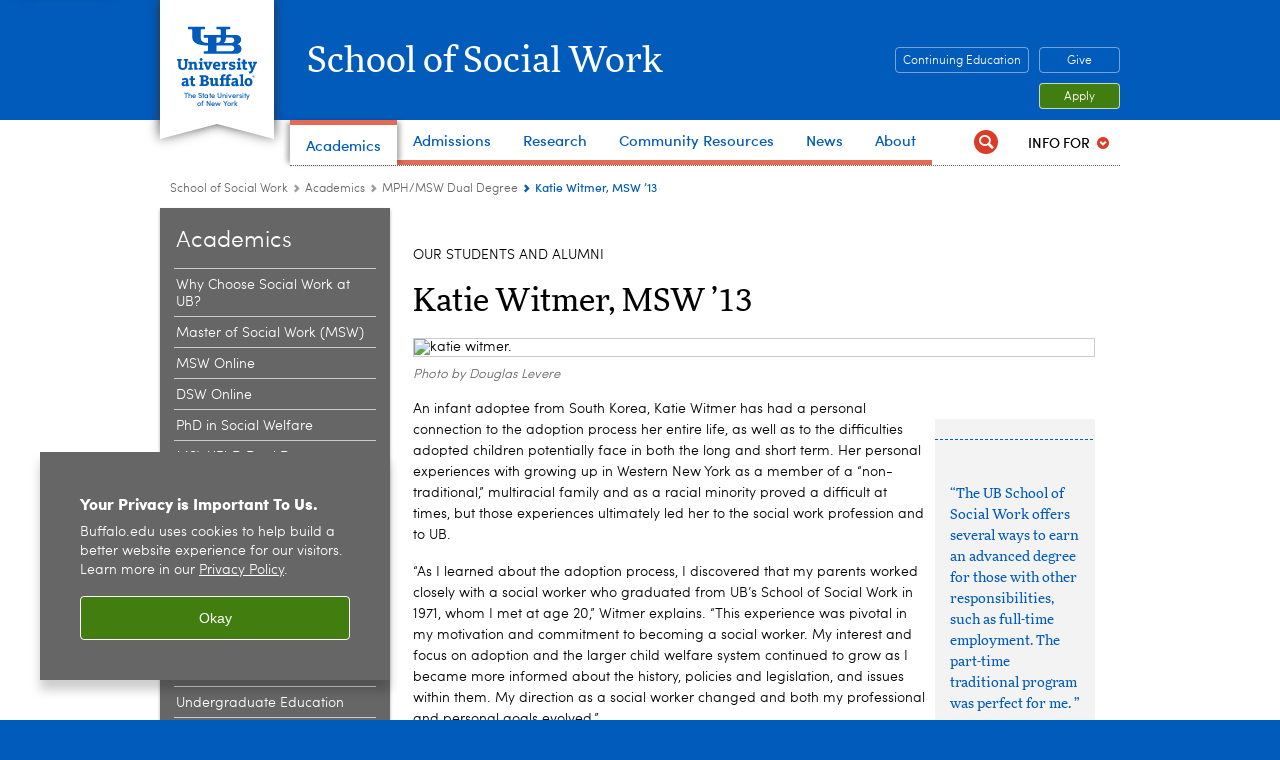

--- FILE ---
content_type: text/html; charset=UTF-8
request_url: https://socialwork.buffalo.edu/education/mph-msw-dual-degree-program.host.html/content/shared/socialwork/home/alumni-students/alumni-students/katie-witmer.detail.html
body_size: 9853
content:
<!DOCTYPE HTML><html lang="en" class="ubcms-65"><head><link rel="preconnect" href="https://www.googletagmanager.com/" crossorigin/><link rel="dns-prefetch" href="https://www.googletagmanager.com/"/><link rel="dns-prefetch" href="https://connect.facebook.net/"/><link rel="dns-prefetch" href="https://www.google-analytics.com/"/><meta http-equiv="X-UA-Compatible" content="IE=edge"/><meta http-equiv="content-type" content="text/html; charset=UTF-8"/><meta name="date" content="2025-01-22"/><meta property="thumbnail" content="https://socialwork.buffalo.edu/content/shared/socialwork/home/alumni-students/alumni-students/katie-witmer/_jcr_content/image.img.512.auto.jpg/1418152565429.jpg"/><meta property="thumbnail:alt" content="katie witmer. "/><meta property="og:title" content="“No matter your area of interest or professional goals, you will have valuable experiences and opportunities for learning at the UB School of Social Work.”"/><meta property="og:description" content="Katie Witmer, MSW &amp;rsquo;13 "/><meta property="og:image" content="https://socialwork.buffalo.edu/content/shared/socialwork/home/alumni-students/alumni-students/katie-witmer/_jcr_content/image.img.512.auto.jpg/1418152565429.jpg"/><meta property="og:image:alt" content="katie witmer. "/><meta name="twitter:card" content="summary_large_image"/><meta id="meta-viewport" name="viewport" content="width=device-width,initial-scale=1"/><script>
            function adjustViewport() {
                if (screen.width > 720 && screen.width <= 1000) {
                    document.getElementById('meta-viewport').setAttribute('content','width=1000,initial-scale=1');
                }
                else {
                    document.getElementById('meta-viewport').setAttribute('content','width=device-width,initial-scale=1');
                }
            }

            window.addEventListener('resize', adjustViewport);
            adjustViewport();
        </script><script>(function(w,d,s,l,i){w[l]=w[l]||[];w[l].push({'gtm.start':new Date().getTime(),event:'gtm.js'});var f=d.getElementsByTagName(s)[0],j=d.createElement(s),dl=l!='dataLayer'?'&l='+l:'';j.async=true;j.src='https://www.googletagmanager.com/gtm.js?id='+i+dl;f.parentNode.insertBefore(j,f);})(window,document,'script','dataLayer','GTM-T5KRRKT');</script><title>Katie Witmer, MSW ’13 - School of Social Work - University at Buffalo</title><link rel="canonical" href="https://socialwork.buffalo.edu/education/mph-msw-dual-degree-program.host.html/content/shared/socialwork/home/alumni-students/alumni-students/katie-witmer.detail.html"/><link rel="stylesheet" href="/v-05f1b1831d97ec03b6cbca87f5fdfdfd/etc/designs/ubcms/clientlibs.min.05f1b1831d97ec03b6cbca87f5fdfdfd.css" type="text/css"><link type="text/css" rel="stylesheet" href="/etc/designs/socialwork/home/css/main.css"/><script src="/v-0a5fefd446109e82d35bd3767b4e6bda/etc/designs/ubcms/clientlibs-polyfills.min.0a5fefd446109e82d35bd3767b4e6bda.js" nomodule></script><script src="/v-cee8557e8779d371fe722bbcdd3b3eb7/etc.clientlibs/clientlibs/granite/jquery.min.cee8557e8779d371fe722bbcdd3b3eb7.js"></script><script src="/v-c8339545b501e3db3abc37c9a4cc2d6e/etc.clientlibs/core/wcm/components/commons/site/clientlibs/container.min.c8339545b501e3db3abc37c9a4cc2d6e.js"></script><script src="/v-35068a8fcda18fa8cfe84d99ba6229b7/etc/designs/ubcms/clientlibs.min.35068a8fcda18fa8cfe84d99ba6229b7.js"></script><style>
    img.lazyload,img.lazyloading{position:relative;background:#EEE}
    img.lazyload:before,img.lazyloading:before{content:"";background:#EEE;position:absolute;top:0;left:0;bottom:0;right:0}
</style><script>
    window.top.document.documentElement.setAttribute('data-host', 'cmspub2 0116\u002D202446');
</script></head><body class="contentpage page" data-ubcms-pagetype="TWO_COL"><noscript><iframe src="https://www.googletagmanager.com/ns.html?id=GTM-T5KRRKT" height="0" width="0" style="display:none;visibility:hidden"></iframe></noscript><nav><a href="#skip-to-content" id="skip-to-content-link">Skip to Content</a></nav><div></div><div id="page"><div class="page-inner"><div class="page-inner-1"><div class="page-inner-2"><div class="page-inner-2a"></div><div class="page-inner-3"><header><div class="innerheader inheritedreference reference parbase"><div class="header-page unstructured-page page basicpage"><div class="root container responsivegrid no-padding"><div id="container-68df2b5a61" class="cmp-container "><div class="aem-Grid aem-Grid--12 aem-Grid--default--12 "><div class="reference parbase aem-GridColumn aem-GridColumn--default--12"><div class="unstructuredpage page basicpage"><div class="par parsys "><div class="list parbase section"></div><script>UBCMS.longTermAlert.init()
</script></div></div><div contenttreeid="longtermalertbanner" contenttreestatus="Not published" style="display:none;"></div></div><div class="alertbanner reference parbase aem-GridColumn aem-GridColumn--default--12"><div contenttreeid="alertbanner" contenttreestatus="Not published" style="display:none;"></div><script>UBCMS.namespace('alert').init();</script></div><div class="core-header primary alt-level theme-ub-blue serif aem-GridColumn aem-GridColumn--default--12"><div class="inner inherited" data-with-topnav="true"><div class="ribbon "><div class="ribbon-top"><a href="//www.buffalo.edu/"> <span class="ribbon-logo"></span> <span class="ada-hidden">University at Buffalo (UB)</span><div class="ribbon-subtitle">The State University<br>of New York</div></a></div><div class="ribbon-bottom"></div><div class="ribbon-shadow"><div class="left"></div><div class="right"></div></div></div><div class="stickable"><div class="main border-standard-gray"><a href="//www.buffalo.edu/" class="ub-logo-wrapper"> <span class="ub-logo"></span> <span class="ada-hidden">University at Buffalo (UB)</span> </a><div class="left"><div class="site-title"><div class="title "><a href="/"> School of Social Work </a></div></div></div><div class="right"><div class="tasknav container responsivegrid"><div id="container-324c2c8edd" class="cmp-container"><div class="core-button buttoncomponent color secondary"><a href="/continuing-education.html" aria-label="Continuing Education" target="_blank"> Continuing Education </a></div><div class="core-button buttoncomponent color secondary"><a href="https://www.buffalo.edu/giving/find-your-cause/school-of-social-work.html" aria-label="Give" target="_blank"> Give </a></div><div class="core-button buttoncomponent"><a href="/admissions.html" aria-label="Apply"> Apply </a></div></div></div></div></div><div class="core-topnav topnav-base"><button id="mobile-toggle" class="mobile-toggle desktop-hidden" aria-expanded="false" aria-controls="topnav" title="Toggle Navigation Menu"> <span class="ada-hidden">Toggle Navigation Menu</span> </button><div class="mobile-toggle-triangle-pin desktop-hidden"></div><nav id="topnav" class="nav-main depth-1 with-audiencenav with-search" aria-label="site navigation"><div class="nav-main-inner"><div class="search-wrapper mobile" data-set="search-wrapper"></div><ul class="nav-wrapper top-choices" data-device="desktop" data-variant="top-choices"><li class="topnav-item basic theme-letchworth-autumn active"><div class="nav-subtree nav-leaf topnav-item no-submenu"><span class="teaser teaser-inline " data-model="PageTeaser"> <a class="teaser-primary-anchor" href="/education.html"> <span class="teaser-inner"> <!--noindex--><span class="teaser-date">1/7/26</span><!--endnoindex--> <span class="teaser-title">Academics</span> </span> </a> </span></div></li><li class="topnav-item basic theme-letchworth-autumn"><div class="nav-subtree nav-leaf topnav-item no-submenu"><span class="teaser teaser-inline " data-model="PageTeaser"> <a class="teaser-primary-anchor" href="/admissions.html"> <span class="teaser-inner"> <!--noindex--><span class="teaser-date">1/7/26</span><!--endnoindex--> <span class="teaser-title">Admissions</span> </span> </a> </span></div></li><li class="topnav-item basic theme-letchworth-autumn"><div class="nav-subtree nav-leaf topnav-item no-submenu"><span class="teaser teaser-inline " data-model="PageTeaser"> <a class="teaser-primary-anchor" href="/faculty-research.html"> <span class="teaser-inner"> <!--noindex--><span class="teaser-date">1/7/26</span><!--endnoindex--> <span class="teaser-title">Research</span> </span> </a> </span></div></li><li class="topnav-item basic theme-letchworth-autumn"><div class="nav-subtree nav-leaf topnav-item no-submenu"><span class="teaser teaser-inline " data-model="PageTeaser"> <a class="teaser-primary-anchor" href="/resources.html"> <span class="teaser-inner"> <!--noindex--><span class="teaser-date">1/7/26</span><!--endnoindex--> <span class="teaser-title">Community Resources</span> </span> </a> </span></div></li><li class="topnav-item basic theme-letchworth-autumn"><div class="nav-subtree nav-leaf topnav-item no-submenu"><span class="teaser teaser-inline " data-model="NavigationMenupageTeaser"> <a class="teaser-primary-anchor" href="/news-events/latest-news.html"> <span class="teaser-inner"> <!--noindex--><span class="teaser-date">7/9/24</span><!--endnoindex--> <span class="teaser-title">News</span> </span> </a> </span></div></li><li class="topnav-item basic theme-letchworth-autumn"><div class="nav-subtree nav-leaf topnav-item no-submenu"><span class="teaser teaser-inline " data-model="NavigationMenupageTeaser"> <a class="teaser-primary-anchor" href="/about.html"> <span class="teaser-inner"> <!--noindex--><span class="teaser-date">2/12/25</span><!--endnoindex--> <span class="teaser-title">About</span> </span> </a> </span></div></li></ul><ul class="nav-wrapper full" data-device="mobile" data-variant="full"><li class="topnav-item basic theme-letchworth-autumn active"><div class="nav-subtree nav-leaf topnav-item no-submenu"><span class="teaser teaser-inline " data-model="PageTeaser"> <a class="teaser-primary-anchor" href="/education.html"> <span class="teaser-inner"> <!--noindex--><span class="teaser-date">1/7/26</span><!--endnoindex--> <span class="teaser-title">Academics</span> </span> </a> </span></div></li><li class="topnav-item basic theme-letchworth-autumn"><div class="nav-subtree nav-leaf topnav-item no-submenu"><span class="teaser teaser-inline " data-model="PageTeaser"> <a class="teaser-primary-anchor" href="/admissions.html"> <span class="teaser-inner"> <!--noindex--><span class="teaser-date">1/7/26</span><!--endnoindex--> <span class="teaser-title">Admissions</span> </span> </a> </span></div></li><li class="topnav-item basic theme-letchworth-autumn"><div class="nav-subtree nav-leaf topnav-item no-submenu"><span class="teaser teaser-inline " data-model="PageTeaser"> <a class="teaser-primary-anchor" href="/faculty-research.html"> <span class="teaser-inner"> <!--noindex--><span class="teaser-date">1/7/26</span><!--endnoindex--> <span class="teaser-title">Faculty and Research</span> </span> </a> </span></div></li><li class="topnav-item basic theme-letchworth-autumn"><div class="nav-subtree nav-leaf topnav-item no-submenu"><span class="teaser teaser-inline " data-model="PageTeaser"> <a class="teaser-primary-anchor" href="/resources.html"> <span class="teaser-inner"> <!--noindex--><span class="teaser-date">1/7/26</span><!--endnoindex--> <span class="teaser-title">Community Resources</span> </span> </a> </span></div></li><li class="topnav-item basic theme-letchworth-autumn"><div class="nav-subtree nav-leaf topnav-item no-submenu"><span class="teaser teaser-inline " data-model="PageTeaser"> <a class="teaser-primary-anchor" href="/news-events/latest-news.html"> <span class="teaser-inner"> <!--noindex--><span class="teaser-date">1/7/26</span><!--endnoindex--> <span class="teaser-title">News &amp; Events</span> </span> </a> </span></div></li><li class="topnav-item basic theme-letchworth-autumn"><div class="nav-subtree nav-leaf topnav-item no-submenu"><span class="teaser teaser-inline " data-model="PageTeaser"> <a class="teaser-primary-anchor" href="/about.html"> <span class="teaser-inner"> <!--noindex--><span class="teaser-date">1/7/26</span><!--endnoindex--> <span class="teaser-title">About</span> </span> </a> </span></div></li><li class="topnav-item basic theme-letchworth-autumn"><div class="nav-subtree nav-leaf topnav-item no-submenu"><span class="teaser teaser-inline " data-model="PageTeaser"> <a class="teaser-primary-anchor" href="/information-faculty-staff.html"> <span class="teaser-inner"> <!--noindex--><span class="teaser-date">1/7/26</span><!--endnoindex--> <span class="teaser-title">Information for Faculty and Staff</span> </span> </a> </span></div></li></ul><div class="search-wrapper desktop" data-set="search-wrapper"><div class="search"><!--noindex--><div class="search-menu" tabindex="0"><div class="search-label">Search</div><!-- Uses appendAround.js script to transfer this search form to mobile nav menu via data-set attribute. --><div class="search-content" data-set="mobile-search"><form class="search-form" method="GET" action="/home/search.html" onsubmit="return this.q.value != ''"><div class="search-container" role="search"><input autocomplete="off" id="ubcms-gen-271319291" class="search-input" name="q" type="text" placeholder="Search" aria-label="Search"/> <button class="search-submit" type="submit" value="Search" aria-label="Search"></button></div></form></div></div><!--endnoindex--></div></div><div class="audiencenav list parbase"><div class="audiencenav-wrapper section collapsible accordion"><div class="cmp-section nav-subtree nav-root" id="ubcms-gen-271319293"><div class="nav-menu-section-title"><span class="teaser teaser-inline "> <a class="teaser-primary-anchor" href="javascript:void(0)"> <span class="teaser-inner"> <span class="teaser-title">Info For</span> </span> </a> </span></div><div class="cmp-collapsible cmp-accordion" data-cmp-is="accordion" data-placeholder-text="false"><div class="cmp-accordion__item" data-cmp-hook-accordion="item" id="ubcms-gen-271319294"><div class="cmp-accordion__header "><button id="ubcms-gen-271319294-button" class="cmp-accordion__button" aria-controls="ubcms-gen-271319294-panel" data-cmp-hook-accordion="button"> <span class="cmp-accordion__title">Info For</span> <span class="cmp-accordion__icon"></span> </button></div><div data-cmp-hook-accordion="panel" id="ubcms-gen-271319294-panel" class="cmp-accordion__panel cmp-accordion__panel--hidden nav-branch depth-2" role="region" aria-labelledby="ubcms-gen-271319294-button"><div class="container responsivegrid"><div class="cmp-container"><ul><li><a onfocus="jQuery(this).parents('.audiencenav-wrapper').addClass('hover')" onblur="jQuery(this).parents('.audiencenav-wrapper').removeClass('hover')" href="/current-students.html"> Students </a></li><li><a onfocus="jQuery(this).parents('.audiencenav-wrapper').addClass('hover')" onblur="jQuery(this).parents('.audiencenav-wrapper').removeClass('hover')" href="/alumni.html"> Alumni </a></li><li><a onfocus="jQuery(this).parents('.audiencenav-wrapper').addClass('hover')" onblur="jQuery(this).parents('.audiencenav-wrapper').removeClass('hover')" href="/field-educators-liaisons.html"> Practicum Educators &amp; Liaisons </a></li><li><a onfocus="jQuery(this).parents('.audiencenav-wrapper').addClass('hover')" onblur="jQuery(this).parents('.audiencenav-wrapper').removeClass('hover')" href="/information-faculty-staff.html"> Faculty &amp; Staff </a></li></ul></div></div></div></div><script id="ubcms-gen-271319295">
            $(() => new UBCMS.core.accordion.Accordion($("#ubcms\u002Dgen\u002D271319295").parent()));
        </script></div></div><script>UBCMS.namespace('core.section').monitorAriaAttrs("#ubcms\u002Dgen\u002D271319293")</script></div></div><div class="tasknav container responsivegrid"><div id="container-36bd4401f2" class="cmp-container"><div class="core-button buttoncomponent color secondary"><a href="/continuing-education.html" aria-label="Continuing Education" target="_blank"> Continuing Education </a></div><div class="core-button buttoncomponent color secondary"><a href="https://www.buffalo.edu/giving/find-your-cause/school-of-social-work.html" aria-label="Give" target="_blank"> Give </a></div><div class="core-button buttoncomponent"><a href="/admissions.html" aria-label="Apply"> Apply </a></div></div></div></div></nav><script>
    // Setup document ready and window resize listeners for async/lazy loading topnav submenus.
    new UBCMS.core.topnav.SubmenuLoader(
        '\/content\/socialwork\/home\/config\/enriched\u002Dheader\/jcr:content\/root\/header\/topnav',
        'https:\/\/socialwork.buffalo.edu\/education\/mph\u002Dmsw\u002Ddual\u002Ddegree\u002Dprogram.html',
        '.core-topnav .nav-wrapper'
    ).initLoadListeners();
</script></div></div></div><script>new UBCMS.core.header.StickyHeader('.core-header').initScrollListener();</script></div><div class="container responsivegrid no-padding aem-GridColumn aem-GridColumn--default--12"><div id="container-83b605fed3" class="cmp-container"><div class="breadcrumbs"><div class="breadcrumbs-inner" role="navigation" aria-label="breadcrumbs"><ul class="breadcrumb"><li><a aria-label="School of Social Work" href="/">School of Social Work</a> <span class="arrow"><span>&gt;</span></span></li><li><a aria-label="School of Social Work:Academics" href="/education.html">Academics</a> <span class="arrow"><span>&gt;</span></span></li><li><a aria-label="Academics:MPH/MSW Dual Degree" href="/education/mph-msw-dual-degree-program.html">MPH/MSW Dual Degree</a> <span class="arrow"><span>&gt;</span></span></li><li class="current-page">Katie Witmer, MSW ’13</li></ul></div></div></div></div></div></div></div></div><div contenttreeid="innerheader" contenttreestatus="Not published" style="display:none;"></div></div></header><div id="columns" class="two-column clearfix"><div class="columns-bg columns-bg-1"><div class="columns-bg columns-bg-2"><div class="columns-bg columns-bg-3"><div class="columns-bg columns-bg-4"><div id="left"><div class="leftnav"><nav class="inner" aria-label="section navigation"><div class="title"><a href="/education.html"><span class="title">Academics</span></a></div><ul class="menu nav-level-1"><li class="first"><a aria-label="Academics:Why Choose Social Work at UB?" href="/education/why-choose-social-work-at-ub.html">Why Choose Social Work at UB?</a></li><li><a aria-label="Academics:Master of Social Work (MSW)" href="/education/master-of-social-work-msw.html">Master of Social Work (MSW)</a></li><li><a aria-label="Academics:MSW Online" href="/education/master-of-social-work-online.html">MSW Online</a></li><li><a aria-label="Academics:DSW Online" href="/education/dsw-online.html">DSW Online</a></li><li><a aria-label="Academics:PhD in Social Welfare" href="/education/phd-in-social-welfare.html">PhD in Social Welfare</a></li><li><a aria-label="Academics:MSW/PhD Dual Degree" href="/education/msw-phd-dual-degree-program.html">MSW/PhD Dual Degree</a></li><li><a aria-label="Academics:BA/MSW Joint Degree" href="/education/ba-msw-joint-degree-program.html">BA/MSW Joint Degree</a></li><li><a aria-label="Academics:JD/MSW Dual Degree" href="/education/jd-msw-dual-degree-program.html">JD/MSW Dual Degree</a></li><li><a aria-label="Academics:MBA/MSW Dual Degree" href="/education/mba-msw-dual-degree-program.html">MBA/MSW Dual Degree</a></li><li class="active-trail"><span><a class="active" aria-label="Academics:MPH/MSW Dual Degree" href="/education/mph-msw-dual-degree-program.html">MPH/MSW Dual Degree</a></span></li><li><a aria-label="Academics:3+2 Partner Programs" href="/education/3-plus-2.html">3+2 Partner Programs</a></li><li><a aria-label="Academics:MSW Practicum Education " href="/education/msw-field-education.html">MSW Practicum Education </a></li><li><a aria-label="Academics:Micro-Credentials" href="/education/micro-credentials.html">Micro-Credentials</a></li><li><a aria-label="Academics:Undergraduate Education" href="/education/undergraduate-education.html">Undergraduate Education</a></li><li><a aria-label="Academics:Take an Elective with Us" href="/education/elective-courses.html">Take an Elective with Us</a></li><li class="last"><a aria-label="Academics:International Opportunities" href="/education/international-opportunities.html">International Opportunities</a></li></ul><div class="relatedLinks relatedlinksreference reference parbase"><div class="nav-related-links"><!--noindex--> Related Links <!--endnoindex--><div class="relatedlinkspage unstructuredpage page basicpage"><div class="par parsys "><div class="relatedlinks list parbase section"><div id="ubcms-gen-271319298" data-columnize-row="1" data-model="UBList"><ul class="link-list" data-columnize="1"><li><span class="teaser teaser-inline " data-model="PageTeaser"> <a class="teaser-primary-anchor" href="/admissions/deadlines-faq.html"> <span class="teaser-inner"> <!--noindex--><span class="teaser-date">1/8/26</span><!--endnoindex--> <span class="teaser-title">Application Deadlines</span> </span> </a> </span></li><li><span class="teaser teaser-inline " data-model="PageTeaser"> <a class="teaser-primary-anchor" href="/admissions/tuition-aid.html"> <span class="teaser-inner"> <!--noindex--><span class="teaser-date">12/16/25</span><!--endnoindex--> <span class="teaser-title">Tuition and Financial Aid</span> </span> </a> </span></li><li><span class="teaser teaser-inline " data-model="PageTeaser"> <a class="teaser-primary-anchor" href="/admissions/information-sessions.html"> <span class="teaser-inner"> <!--noindex--><span class="teaser-date">1/14/26</span><!--endnoindex--> <span class="teaser-title">Information Sessions</span> </span> </a> </span></li></ul></div><div class="clearfix"></div><script>
            UBCMS.list.listlimit('ubcms\u002Dgen\u002D271319298', '100',
                                 '100');
        </script></div></div></div><div contenttreeid="relatedLinks" contenttreestatus="Not published" style="display:none;"></div></div></div></nav></div><div class="mobile-left-col hide-in-narrow" data-set="mobile-center-bottom-or-right-top"><div class="leftcol parsys iparsys" role="complementary"><div class="flexmodule imagebase section"><div class="flexmodule-inner has-image"><div class="title"><h2>Meet Rachel Daws, MPH/MSW ’17 [1:35 min]</h2></div><div class="flexmodule-style-largeimg"><div id="ubcms-gen-271319302" class="teaser teaser-block teaser-combine-anchor " data-model="FlexModule" data-has-media><div class="teaser-inner" tabindex="0"><a class="teaser-start teaser-primary-anchor teaser-video-popup" href="//www.youtube.com/watch?v=tJ5d81p2bkA" tabindex="-1"><div class="teaser-media teaser-images" aria-hidden="false"><div class="teaser-video"><div class="teaser-image "><img class="teaser-video-image" src="//img.youtube.com/vi/tJ5d81p2bkA/mqdefault.jpg" alt="Meet Rachel Daws, MPH/MSW &#39;17 [1:35 min]"/></div></div></div><div class="teaser-content"></div></a><div class="teaser-end"><div class="teaser-content"><div class="teaser-links"><div class="list parbase"></div></div></div></div></div><div class="teaser-clear"></div><script>
        jQuery('#ubcms\u002Dgen\u002D271319302').find(
            '.teaser\u002Dvideo\u002Dpopup'
        ).magnificPopup({
            type: 'iframe',
            mainClass: 'mfp-with-zoom',
            removalDelay: 300,
            fixedContentPos: true,
            fixedBgPos: true
        });
    </script></div></div></div><div class="flexmodule-clear"></div></div><div class="section"><div class="new"></div></div><div class="iparys_inherited"><div class="leftcol iparsys parsys"></div></div></div></div></div><script>
                            (function() {
                                var $firstLeftIparsysInherited = $('#left .iparys_inherited').eq(0);
                                var $firstLeftIparsysSection = $('#left > .iparsys:first-child > .section:first-child');
                                var $mcbort = $('.mobile-center-bottom-or-right-top');

                                if ($firstLeftIparsysInherited.length && $firstLeftIparsysInherited.html().replace(/\s+|<\/?div\b[^>]*>/gi, '') === '')
                                    $firstLeftIparsysInherited.addClass('empty');
                                
                                if ($firstLeftIparsysSection.length && $firstLeftIparsysSection.html().replace(/\s+|<\/?div\b[^>]*>/gi, '') === '')
                                    $firstLeftIparsysSection.addClass('empty');
                                
                                if ($mcbort.length && $mcbort.html().replace(/\s+|<\/?div\b[^>]*>/gi, '') === '')
                                    $mcbort.addClass('empty');

                                $('[role=complementary]').each(function() {
                                    var $this = $(this);
                                    if ($this.children().filter(':not(.empty)').filter(':not(:empty)').length === 0)
                                        $this.removeAttr('role');
                                });

                                if ($('.leftcol[role=complementary]').length > 0 && $('#right[role=complementary]').length > 0) {
                                    $('.leftcol[role=complementary]').attr('aria-label', 'left column');
                                    $('#right[role=complementary]').attr('aria-label', 'right column');
                                }
                            })();
                        </script><div id="skip-to-content"></div><div id="center" role="main"><div class="mobile-content-top" data-set="content-top"></div><div class="facesvoicespage unstructuredpage page basicpage"><div class="par parsys "><div class="text parbase section"><p>OUR STUDENTS AND ALUMNI</p></div><div class="title section"><h1 onpaste="onPasteFilterPlainText(event)" id="title"> Katie Witmer, MSW &rsquo;13 </h1></div><div class="appendaround-container hide-in-wide" data-set="pullquote" data-weight="0"><div data-fixed class="appendaround"><div class="cq-placeholder" data-emptytext="Content Optimization Container - Mobile Placement (Pull Quote)"></div></div></div><script>
                jQuery(function() {
                    jQuery('[data-set="pullquote"] > :not([data-fixed])').appendAround();
                });
            </script><div class="appendaround"><div class="cq-placeholder" data-emptytext="End Content Optimization Container - Mobile Placement (Pull Quote)"></div></div><div class="image-container image-container-680"><div class="image border-show"><noscript><picture contenttreeid='image' contenttreestatus='Not published'><source type="image/jpeg" media="(max-width: 568px)" srcset="/content/shared/socialwork/home/alumni-students/alumni-students/katie-witmer/jcr:content/par/image.img.448.auto.m.q50.jpg/1737583114233.jpg, /content/shared/socialwork/home/alumni-students/alumni-students/katie-witmer/jcr:content/par/image.img.576.auto.m.q50.jpg/1737583114233.jpg 2x"><source type="image/jpeg" media="(max-width: 720px)" srcset="/content/shared/socialwork/home/alumni-students/alumni-students/katie-witmer/jcr:content/par/image.img.688.auto.q80.jpg/1737583114233.jpg"><source type="image/jpeg" srcset="/content/shared/socialwork/home/alumni-students/alumni-students/katie-witmer/jcr:content/par/image.img.680.auto.jpg/1737583114233.jpg, /content/shared/socialwork/home/alumni-students/alumni-students/katie-witmer/jcr:content/par/image.img.1360.auto.q65.jpg/1737583114233.jpg 2x"><img alt="katie witmer. " width="680" class="img-680 cq-dd-image lazyload" src="/content/shared/socialwork/home/alumni-students/alumni-students/katie-witmer/_jcr_content/par/image.img.680.auto.jpg/1737583114233.jpg" data-sizes="auto" data-parent-fit="contain" srcset="/content/shared/socialwork/home/alumni-students/alumni-students/katie-witmer/jcr:content/par/image.img.1360.auto.q65.jpg/1737583114233.jpg 2x"></picture></noscript><picture class="no-display" contenttreeid='image' contenttreestatus='Not published'><source type="image/jpeg" media="(max-width: 568px)" data-srcset="/content/shared/socialwork/home/alumni-students/alumni-students/katie-witmer/jcr:content/par/image.img.448.auto.m.q50.jpg/1737583114233.jpg, /content/shared/socialwork/home/alumni-students/alumni-students/katie-witmer/jcr:content/par/image.img.576.auto.m.q50.jpg/1737583114233.jpg 2x"><source type="image/jpeg" media="(max-width: 720px)" data-srcset="/content/shared/socialwork/home/alumni-students/alumni-students/katie-witmer/jcr:content/par/image.img.688.auto.q80.jpg/1737583114233.jpg"><source type="image/jpeg" data-srcset="/content/shared/socialwork/home/alumni-students/alumni-students/katie-witmer/jcr:content/par/image.img.680.auto.jpg/1737583114233.jpg, /content/shared/socialwork/home/alumni-students/alumni-students/katie-witmer/jcr:content/par/image.img.1360.auto.q65.jpg/1737583114233.jpg 2x"><img alt="katie witmer. " width="680" class="img-680 cq-dd-image lazyload" data-src="/content/shared/socialwork/home/alumni-students/alumni-students/katie-witmer/jcr%3acontent/par/image.img.680.auto.jpg/1737583114233.jpg" data-sizes="auto" data-parent-fit="contain" data-srcset="/content/shared/socialwork/home/alumni-students/alumni-students/katie-witmer/jcr:content/par/image.img.1360.auto.q65.jpg/1737583114233.jpg 2x"></picture><script>jQuery('picture.no-display').removeClass('no-display');</script></div><div class="text captiontext"><p>Photo by Douglas Levere</p></div></div><div class="assetcolumn section"><div class="assetcolumn-inner" data-set="content-bottom"><div class="assets parsys"><div class="appendaround-container hide-in-narrow" data-set="pullquote" data-weight="0"><div data-fixed class="appendaround"><div class="cq-placeholder" data-emptytext="Content Optimization Container - Normal Placement"></div></div><div class="relatedpullquote section"><div class="outer"><div class="inner"><div data-sl-test="The UB School of Social Work offers several ways to earn an advanced degree for those with other responsibilities, such as full-time employment. The part-time traditional program was perfect for me." class="quote">&ldquo;The UB School of Social Work offers several ways to earn an advanced degree for those with other responsibilities, such as full-time employment. The part-time traditional program was perfect for me. &rdquo;</div></div></div></div></div><script>
                jQuery(function() {
                    jQuery('[data-set="pullquote"] > :not([data-fixed])').appendAround();
                });
            </script><div class="appendaround"><div class="cq-placeholder" data-emptytext="End Content Optimization Container - Normal Placement"></div></div></div></div></div><div class="text parbase section"><p>An infant adoptee from South Korea, Katie Witmer has had a personal connection to the adoption process her entire life, as well as to the difficulties adopted children potentially face in both the long and short term. Her personal experiences with growing up in Western New York as a member of a &ldquo;non-traditional,&rdquo; multiracial family and as a racial minority proved a difficult at times, but those experiences ultimately led her to the social work profession and to UB.<br/></p><p>&ldquo;As I learned about the adoption process, I discovered that my parents worked closely with a social worker who graduated from UB&rsquo;s School of Social Work in 1971, whom I met at age 20,&rdquo; Witmer explains. &ldquo;This experience was pivotal in my motivation and commitment to becoming a social worker. My interest and focus on adoption and the larger child welfare system continued to grow as I became more informed about the history, policies and legislation, and issues within them. My direction as a social worker changed and both my professional and personal goals evolved.&rdquo;</p><p>Aside from this significant interaction with an alum, Witmer was drawn to the school&rsquo;s reputation options for her MSW degree. &ldquo;The UB School of Social Work offers several ways to earn an advanced degree for those with other responsibilities, such as full-time employment. The part-time traditional program was perfect for me. There were always plenty of courses that were offered in the evening, as well as opportunities for online learning and hybrid courses,&rdquo; she says.&nbsp;She also took advantage of field placement opportunities, embarking on a rewarding overseas field placement in Seoul with Korean Unwed Mothers Support Network with help from the Dean's Social Work Resource Fund grant to offset travel expenses.<br/></p><p>Now a service coordinator at People Inc., Witmer develops and implements person-centered service plans and provides case management services to individuals and their families through linkage and referrals, partnerships, and advocacy. Her interest in the mezzo and macro level of social work practice, particularly with the operations and administration of community organizations, as well as the development and implementation of policies and how they impact people at the micro level, continues to strengthen alongside her interest in domestic and international child and family welfare as she grows professionally in the field.</p><p>&ldquo;The United Nations released a report in 2008 citing the Buffalo-Niagara Falls area as having one of the worst rates of economic inequality in the world and that it is racially based. Social workers and other helping professionals are greatly needed in the Buffalo area and the work that we do is very important. There is a wide variety of opportunities and resources for volunteering, field placements, and networking available to School of Social Work students. No matter your area of interest or professional goals, you will have valuable experiences and opportunities for learning at the UB School of Social Work and in the Buffalo community.&rdquo;</p></div></div></div><div class="mobile-content-bottom" data-set="content-bottom"></div><div class="mobile-center-or-right-bottom" data-set="center-or-right-bottom"></div><div class="mobile-center-bottom-or-right-top" data-set="mobile-center-bottom-or-right-top"></div></div></div></div></div></div></div></div></div></div></div></div><footer><div class="footer inheritedreference reference parbase"><div class="footerconfigpage contentpage page basicpage"><div class="par parsys "><div class="htmlsnippet section"></div><div class="fatfooter section"><div class="footer-mode-fat clearfix"><div class="site-index-toggle"><a href="#">Site Index</a></div><div class="footer-columns footer-columns-4"><div class="footer-column footer-column-1"><div class="col1 parsys"><div class="title section"><h2 onpaste="onPasteFilterPlainText(event)" id="title_1"> Education and Admissions </h2></div><div class="list parbase section"><div id="ubcms-gen-271319307" data-columnize-row="1" data-model="UBList"><ul class="link-list" data-columnize="1"><li><span class="teaser teaser-inline " data-model="PageTeaser"> <a class="teaser-primary-anchor" href="/admissions.html"> <span class="teaser-inner"> <!--noindex--><span class="teaser-date">1/7/26</span><!--endnoindex--> <span class="teaser-title">Apply to Graduate Programs</span> </span> </a> </span></li><li><span class="teaser teaser-inline " data-model="PageTeaser"> <a class="teaser-primary-anchor" href="/education.html"> <span class="teaser-inner"> <!--noindex--><span class="teaser-date">1/7/26</span><!--endnoindex--> <span class="teaser-title">Degree Programs</span> </span> </a> </span></li><li><span class="teaser teaser-inline " data-model="PageTeaser"> <a class="teaser-primary-anchor" href="/education/msw-field-education.html"> <span class="teaser-inner"> <!--noindex--><span class="teaser-date">9/5/25</span><!--endnoindex--> <span class="teaser-title">Practicum Education</span> </span> </a> </span></li><li><span class="teaser teaser-inline " data-model="PageTeaser"> <a class="teaser-primary-anchor" href="/continuing-education.html"> <span class="teaser-inner"> <!--noindex--><span class="teaser-date">1/15/26</span><!--endnoindex--> <span class="teaser-title">Continuing Education</span> </span> </a> </span></li><li><span class="teaser teaser-inline " data-model="PageTeaser"> <a class="teaser-primary-anchor" href="/education/elective-courses.html"> <span class="teaser-inner"> <!--noindex--><span class="teaser-date">4/18/24</span><!--endnoindex--> <span class="teaser-title">Take Non-Degree Courses</span> </span> </a> </span></li><li><span class="teaser teaser-inline " data-model="PageTeaser"> <a class="teaser-primary-anchor" href="/education/undergraduate-education.html"> <span class="teaser-inner"> <!--noindex--><span class="teaser-date">8/15/25</span><!--endnoindex--> <span class="teaser-title">Undergraduate Education</span> </span> </a> </span></li></ul></div><div class="clearfix"></div><script>
            UBCMS.list.listlimit('ubcms\u002Dgen\u002D271319307', '100',
                                 '100');
        </script></div><div class="title section"><h2 onpaste="onPasteFilterPlainText(event)" id="title-1"> Find People </h2></div><div class="list parbase section"><div id="ubcms-gen-271319314" data-columnize-row="1" data-model="UBList"><ul class="link-list" data-columnize="1"><li><span class="teaser teaser-inline " data-model="PageTeaser"> <a class="teaser-primary-anchor" href="/faculty-research/full-time-faculty.html"> <span class="teaser-inner"> <!--noindex--><span class="teaser-date">4/7/23</span><!--endnoindex--> <span class="teaser-title">Faculty Directory</span> </span> </a> </span></li><li><span class="teaser teaser-inline " data-model="PageTeaser"> <a class="teaser-primary-anchor" href="/about/contact-us/directory.html"> <span class="teaser-inner"> <!--noindex--><span class="teaser-date">5/7/20</span><!--endnoindex--> <span class="teaser-title">Staff Directory</span> </span> </a> </span></li><li><span class="teaser teaser-inline " data-model="SyntheticpageTeaser"> <a class="teaser-primary-anchor" href="https://www.buffalo.edu/directory/"> <span class="teaser-inner"> <span class="teaser-title">University Directory</span> </span> </a> </span></li></ul></div><div class="clearfix"></div><script>
            UBCMS.list.listlimit('ubcms\u002Dgen\u002D271319314', '100',
                                 '100');
        </script></div></div></div><div class="footer-column footer-column-2"><div class="col2 parsys"><div class="title section"><h2 onpaste="onPasteFilterPlainText(event)" id="title_2"> <a href="/resources.html">Community Resources</a> </h2></div><div class="list parbase section"><div id="ubcms-gen-271319318" data-columnize-row="1" data-model="UBList"><ul class="link-list" data-columnize="1"><li><span class="teaser teaser-inline " data-model="PageTeaser"> <a class="teaser-primary-anchor" href="/resources/our-podcast-series-insocialwork.html"> <span class="teaser-inner"> <!--noindex--><span class="teaser-date">1/8/26</span><!--endnoindex--> <span class="teaser-title">inSocialWork Podcast</span> </span> </a> </span></li><li><span class="teaser teaser-inline " data-model="PageTeaser"> <a class="teaser-primary-anchor" href="/resources/self-care-starter-kit.html"> <span class="teaser-inner"> <!--noindex--><span class="teaser-date">8/13/25</span><!--endnoindex--> <span class="teaser-title">Self-Care Starter Kit</span> </span> </a> </span></li><li><span class="teaser teaser-inline " data-model="PageTeaser"> <a class="teaser-primary-anchor" href="/resources/trauma-informed-spaces.html"> <span class="teaser-inner"> <!--noindex--><span class="teaser-date">5/20/25</span><!--endnoindex--> <span class="teaser-title">Trauma-Informed Spaces</span> </span> </a> </span></li></ul></div><div class="clearfix"></div><script>
            UBCMS.list.listlimit('ubcms\u002Dgen\u002D271319318', '100',
                                 '100');
        </script></div><div class="title section"><h2 onpaste="onPasteFilterPlainText(event)" id="title-2"> <a href="/social-research.html">Buffalo Center for Social Research</a> </h2></div><div class="list parbase section"><div id="ubcms-gen-271319322" data-columnize-row="1" data-model="UBList"><ul class="link-list" data-columnize="1"><li><span class="teaser teaser-inline " data-model="PageTeaser"> <a class="teaser-primary-anchor" href="/social-research/institutes-centers.html"> <span class="teaser-inner"> <!--noindex--><span class="teaser-date">5/28/25</span><!--endnoindex--> <span class="teaser-title">Institutes and Centers</span> </span> </a> </span></li><li><span class="teaser teaser-inline " data-model="PageTeaser"> <a class="teaser-primary-anchor" href="/bhc.html"> <span class="teaser-inner"> <!--noindex--><span class="teaser-date">9/25/23</span><!--endnoindex--> <span class="teaser-title">Behavioral Health Clinic</span> </span> </a> </span></li></ul></div><div class="clearfix"></div><script>
            UBCMS.list.listlimit('ubcms\u002Dgen\u002D271319322', '100',
                                 '100');
        </script></div><div class="title section"><h2 onpaste="onPasteFilterPlainText(event)" id="title_1359657663"> News and Events </h2></div><div class="list parbase section"><div id="ubcms-gen-271319325" data-columnize-row="1" data-model="UBList"><ul class="link-list" data-columnize="1"><li><span class="teaser teaser-inline " data-model="PageTeaser"> <a class="teaser-primary-anchor" href="/news-events/latest-news.html"> <span class="teaser-inner"> <!--noindex--><span class="teaser-date">1/7/26</span><!--endnoindex--> <span class="teaser-title">Latest News</span> </span> </a> </span></li><li><span class="teaser teaser-inline " data-model="PageTeaser"> <a class="teaser-primary-anchor" href="/news-events/upcoming-events.html"> <span class="teaser-inner"> <!--noindex--><span class="teaser-date">11/13/24</span><!--endnoindex--> <span class="teaser-title">Upcoming Events</span> </span> </a> </span></li><li><span class="teaser teaser-inline " data-model="PageTeaser"> <a class="teaser-primary-anchor" href="/news-events/mosaics-magazine.html"> <span class="teaser-inner"> <!--noindex--><span class="teaser-date">10/22/25</span><!--endnoindex--> <span class="teaser-title">Mosaics Magazine</span> </span> </a> </span></li></ul></div><div class="clearfix"></div><script>
            UBCMS.list.listlimit('ubcms\u002Dgen\u002D271319325', '100',
                                 '100');
        </script></div></div></div><div class="footer-column footer-column-3"><div class="col3 parsys"><div class="title section"><h2 onpaste="onPasteFilterPlainText(event)" id="title_1-1"> <a href="/current-students.html">For Current Students</a> </h2></div><div class="list parbase section"><div id="ubcms-gen-271319329" data-columnize-row="1" data-model="UBList"><ul class="link-list" data-columnize="1"><li><span class="teaser teaser-inline " data-model="PageTeaser"> <a class="teaser-primary-anchor" href="/current-students/msw-student-info.html"> <span class="teaser-inner"> <!--noindex--><span class="teaser-date">7/9/25</span><!--endnoindex--> <span class="teaser-title">MSW Student Resources</span> </span> </a> </span></li><li><span class="teaser teaser-inline " data-model="PageTeaser"> <a class="teaser-primary-anchor" href="/current-students/doctoral-student-info.html"> <span class="teaser-inner"> <!--noindex--><span class="teaser-date">2/21/24</span><!--endnoindex--> <span class="teaser-title">Doctoral Student Resources</span> </span> </a> </span></li></ul></div><div class="clearfix"></div><script>
            UBCMS.list.listlimit('ubcms\u002Dgen\u002D271319329', '100',
                                 '100');
        </script></div><div class="title section"><h2 onpaste="onPasteFilterPlainText(event)" id="title_0"> <a href="/information-faculty-staff.html">For Faculty and Staff</a> </h2></div><div class="list parbase section"><div id="ubcms-gen-271319332" data-columnize-row="1" data-model="UBList"><ul class="link-list" data-columnize="1"><li><span class="teaser teaser-inline " data-model="PageTeaser"> <a class="teaser-primary-anchor" href="/information-faculty-staff/communications-toolbox.html"> <span class="teaser-inner"> <!--noindex--><span class="teaser-date">8/1/24</span><!--endnoindex--> <span class="teaser-title">Communications Toolbox</span> </span> </a> </span></li></ul></div><div class="clearfix"></div><script>
            UBCMS.list.listlimit('ubcms\u002Dgen\u002D271319332', '100',
                                 '100');
        </script></div><div class="title section"><h2 onpaste="onPasteFilterPlainText(event)" id="title-3"> <a href="/field-educators-liaisons.html">For Practicum Educators and Liaisons</a> </h2></div><div class="list parbase section"><div id="ubcms-gen-271319334" data-columnize-row="1" data-model="UBList"><ul class="link-list" data-columnize="1"><li><span class="teaser teaser-inline " data-model="PageTeaser"> <a class="teaser-primary-anchor" href="/field-educators-liaisons/field-educator-resources/forms-resources.html"> <span class="teaser-inner"> <!--noindex--><span class="teaser-date">11/5/25</span><!--endnoindex--> <span class="teaser-title">Calendars and Handbooks</span> </span> </a> </span></li></ul></div><div class="clearfix"></div><script>
            UBCMS.list.listlimit('ubcms\u002Dgen\u002D271319334', '100',
                                 '100');
        </script></div><div class="title section"><h2 onpaste="onPasteFilterPlainText(event)" id="title_2130908848"> Get Involved </h2></div><div class="list parbase section"><div id="ubcms-gen-271319336" data-columnize-row="1" data-model="UBList"><ul class="link-list" data-columnize="1"><li><span class="teaser teaser-inline " data-model="PageTeaser"> <a class="teaser-primary-anchor" href="/alumni/mentor-program.html"> <span class="teaser-inner"> <!--noindex--><span class="teaser-date">7/10/25</span><!--endnoindex--> <span class="teaser-title">Alumni Mentor Program</span> </span> </a> </span></li><li><span class="teaser teaser-inline " data-model="PageTeaser"> <a class="teaser-primary-anchor" href="/field-educators-liaisons/becoming-a-field-educator/interest-form.html"> <span class="teaser-inner"> <!--noindex--><span class="teaser-date">7/14/25</span><!--endnoindex--> <span class="teaser-title">Become a Practicum Educator</span> </span> </a> </span></li><li><span class="teaser teaser-inline " data-model="SyntheticpageTeaser"> <a class="teaser-primary-anchor" href="https://www.buffalo.edu/giving/find-your-cause/school-of-social-work.html"> <span class="teaser-inner"> <span class="teaser-title">Give to the School</span> </span> </a> </span></li></ul></div><div class="clearfix"></div><script>
            UBCMS.list.listlimit('ubcms\u002Dgen\u002D271319336', '100',
                                 '100');
        </script></div></div></div><div class="footer-column footer-column-4"><div class="col4 parsys"><div class="title section"><h2 onpaste="onPasteFilterPlainText(event)" id="title_572953951"> <a href="/news-events/social-media.html">Connect With Us</a> </h2></div><div class="socialbutton section"><a target="_blank" title="Facebook" href="https://www.facebook.com/ubssw" class="button facebook"><span class="ada-hidden">Facebook</span></a></div><div class="socialbutton section"><a target="_blank" title="Instagram" href="https://www.instagram.com/ubssw/" class="button instagram"><span class="ada-hidden">Instagram</span></a></div><div class="socialbutton section"><a target="_blank" title="X/Twitter" href="https://X.com/UBSSW" class="button x"><span class="ada-hidden">X/Twitter</span></a></div><div class="socialbutton section"><a target="_blank" title="LinkedIn" href="https://www.linkedin.com/school/ubssw/" class="button linkedin"><span class="ada-hidden">LinkedIn</span></a></div><div class="socialbutton section"><a target="_blank" title="YouTube" href="https://www.youtube.com/user/ubsswmedia" class="button youtube"><span class="ada-hidden">YouTube</span></a></div><div class="title section"><h2 onpaste="onPasteFilterPlainText(event)" id="title_572953951_copy"> UB Health Sciences </h2></div><div class="text parbase section"><p>The School of Social Work is one of UB's six health sciences schools.</p></div><div class="list parbase section"><div id="ubcms-gen-271319340" data-columnize-row="1" data-model="UBList"><ul class="link-list" data-columnize="1"><li><span class="teaser teaser-inline " data-model="SyntheticpageTeaser"> <a class="teaser-primary-anchor" href="https://www.buffalo.edu/health-sciences.html"> <span class="teaser-inner"> <span class="teaser-title">Visit Health Sciences</span> </span> </a> </span></li></ul></div><div class="clearfix"></div><script>
            UBCMS.list.listlimit('ubcms\u002Dgen\u002D271319340', '100',
                                 '100');
        </script></div><div class="hr hrline" style="clear:left;"></div><div class="text parbase section"><p><b>Land Acknowledgment</b></p><p>We would like to acknowledge the land on which the University at Buffalo operates, which is the territory of the Seneca Nation, a member of the Haudenosaunee/<br/> Six Nations Confederacy.</p></div></div></div></div><div><div class="footer-mode-simple clearfix"><a class="ub-logo-link" href="//www.buffalo.edu/"> <img class="ub-logo" src="/v-e541efb31faa2518c910054a542e1234/etc.clientlibs/wci/components/block/fatfooter/clientlibs/resources/ub-logo-two-line.png" alt="University at Buffalo (UB), The State University of New York" width="241" height="32"/> </a><div class="footer-columns footer-columns-1"><div class="footer-column footer-column-1"><div class="col1 parsys"><div class="text parbase section"><p><b>School of Social Work<br/> Address</b> 685 Baldy Hall, 205 Founders Promenade, Buffalo, New York 14260<br/> <b>Phone</b> 716-645-3381 | <a href="mailto:swinfo@buffalo.edu" target="_blank">Email Us</a><br/> <a href="/about/contact-us.html" target="_blank">Contact Us</a> | <a href="https://www.buffalo.edu/home/visiting-ub.html" target="_blank">Visit Us</a></p></div></div></div></div><div class="copyright"><span class="copy"></span><script>jQuery(".copyright .copy").html("&copy; " + (new Date()).getFullYear());</script>&nbsp;<a href="//www.buffalo.edu/">University at Buffalo</a>. All rights reserved.&nbsp;&nbsp;|&nbsp;&nbsp;<a href="//www.buffalo.edu/administrative-services/policy-compliance-and-internal-controls/policy/ub-policy-lib/privacy.html">Privacy</a>&nbsp;&nbsp;|&nbsp; <a href="//www.buffalo.edu/access/help.html">Accessibility</a></div></div></div></div></div><div class="htmlsnippet section"><div><script async="async" src="https://ubgradconnect.buffalo.edu/ping">/**/</script></div></div></div></div><div contenttreeid="footer" contenttreestatus="Not published" style="display:none;"></div></div><div><!-- Cookie Notification Banner --><div id="cookie-banner" role="region" tabindex="0" aria-label="Cookie banner"><div class="banner-content"><h1 id="banner-title" class="banner-title">Your Privacy is Important To Us.</h1><p id="banner-body" class="banner-body">Buffalo.edu uses cookies to help build a better website experience for our visitors. Learn more in our <a id="privacy-link" aria-label="privacy policy" href="https://www.buffalo.edu/administrative-services/policy-compliance-and-internal-controls/policy/ub-policy-lib/privacy.html">Privacy Policy</a><span aria-hidden="true">.</span></p></div><button class="banner-btn" aria-label="Okay">Okay</button></div></div></footer></body></html>

--- FILE ---
content_type: text/html; charset=UTF-8
request_url: https://socialwork.buffalo.edu/content/socialwork/home/config/enriched-header/jcr:content/root/header/topnav.submenus.html
body_size: 3892
content:
<div class="topnav-submenus-root" data-device="desktop" data-variant="top-choices"><div class="section collapsible accordion panelcontainer"><div class="cmp-section nav-subtree nav-root" id="ubcms-gen-250563560"><div class="nav-menu-section-title"><span class="teaser teaser-inline " data-model="PageTeaser"> <a class="teaser-primary-anchor" href="/education.html"> <span class="teaser-inner"> <!--noindex--><span class="teaser-date">1/7/26</span><!--endnoindex--> <span class="teaser-title">Academics</span> </span> </a> </span></div><div class="cmp-collapsible cmp-accordion" data-cmp-is="accordion" data-placeholder-text="false"><div class="cmp-accordion__item" data-cmp-hook-accordion="item" id="ubcms-gen-250563562"><div class="cmp-accordion__header "><button id="ubcms-gen-250563562-button" class="cmp-accordion__button" aria-controls="ubcms-gen-250563562-panel" data-cmp-hook-accordion="button"> <span class="cmp-accordion__title">Academics</span> <span class="cmp-accordion__icon"></span> </button></div><div data-cmp-hook-accordion="panel" id="ubcms-gen-250563562-panel" class="cmp-accordion__panel cmp-accordion__panel--hidden nav-branch depth-2" role="region" aria-labelledby="ubcms-gen-250563562-button"><div class="container responsivegrid"><div class="cmp-container"><div class="nav-branch-content"><div class="navigation list"><div id="ubcms-gen-250563558" data-columnize-row="1" data-model="NavSubtree"><ul class="link-list" data-columnize="1"><li><div class="nav-subtree nav-leaf"><span class="teaser teaser-inline " data-model="PageTeaser"> <a class="teaser-primary-anchor" href="/education/why-choose-social-work-at-ub.html"> <span class="teaser-inner"> <!--noindex--><span class="teaser-date">12/20/22</span><!--endnoindex--> <span class="teaser-title">Why Choose Social Work at UB?</span> </span> </a> </span></div></li><li><div class="nav-subtree nav-leaf"><span class="teaser teaser-inline " data-model="PageTeaser"> <a class="teaser-primary-anchor" href="/education/master-of-social-work-msw.html"> <span class="teaser-inner"> <!--noindex--><span class="teaser-date">1/13/26</span><!--endnoindex--> <span class="teaser-title">Master of Social Work (MSW)</span> </span> </a> </span></div></li><li><div class="nav-subtree nav-leaf"><span class="teaser teaser-inline " data-model="PageTeaser"> <a class="teaser-primary-anchor" href="/education/master-of-social-work-online.html"> <span class="teaser-inner"> <!--noindex--><span class="teaser-date">7/11/25</span><!--endnoindex--> <span class="teaser-title">MSW Online</span> </span> </a> </span></div></li><li><div class="nav-subtree nav-leaf"><span class="teaser teaser-inline " data-model="PageTeaser"> <a class="teaser-primary-anchor" href="/education/dsw-online.html"> <span class="teaser-inner"> <!--noindex--><span class="teaser-date">7/30/25</span><!--endnoindex--> <span class="teaser-title">DSW Online</span> </span> </a> </span></div></li><li><div class="nav-subtree nav-leaf"><span class="teaser teaser-inline " data-model="PageTeaser"> <a class="teaser-primary-anchor" href="/education/phd-in-social-welfare.html"> <span class="teaser-inner"> <!--noindex--><span class="teaser-date">7/15/25</span><!--endnoindex--> <span class="teaser-title">PhD in Social Welfare</span> </span> </a> </span></div></li><li><div class="nav-subtree nav-leaf"><span class="teaser teaser-inline " data-model="PageTeaser"> <a class="teaser-primary-anchor" href="/education/msw-phd-dual-degree-program.html"> <span class="teaser-inner"> <!--noindex--><span class="teaser-date">11/4/25</span><!--endnoindex--> <span class="teaser-title">MSW/PhD Dual Degree</span> </span> </a> </span></div></li><li><div class="nav-subtree nav-leaf"><span class="teaser teaser-inline " data-model="PageTeaser"> <a class="teaser-primary-anchor" href="/education/ba-msw-joint-degree-program.html"> <span class="teaser-inner"> <!--noindex--><span class="teaser-date">10/21/25</span><!--endnoindex--> <span class="teaser-title">BA/MSW Joint Degree</span> </span> </a> </span></div></li><li><div class="nav-subtree nav-leaf"><span class="teaser teaser-inline " data-model="PageTeaser"> <a class="teaser-primary-anchor" href="/education/jd-msw-dual-degree-program.html"> <span class="teaser-inner"> <!--noindex--><span class="teaser-date">7/11/25</span><!--endnoindex--> <span class="teaser-title">JD/MSW Dual Degree</span> </span> </a> </span></div></li><li><div class="nav-subtree nav-leaf"><span class="teaser teaser-inline " data-model="PageTeaser"> <a class="teaser-primary-anchor" href="/education/mba-msw-dual-degree-program.html"> <span class="teaser-inner"> <!--noindex--><span class="teaser-date">7/11/25</span><!--endnoindex--> <span class="teaser-title">MBA/MSW Dual Degree</span> </span> </a> </span></div></li><li><div class="nav-subtree nav-leaf"><span class="teaser teaser-inline " data-model="PageTeaser"> <a class="teaser-primary-anchor" href="/education/mph-msw-dual-degree-program.html"> <span class="teaser-inner"> <!--noindex--><span class="teaser-date">10/30/25</span><!--endnoindex--> <span class="teaser-title">MPH/MSW Dual Degree</span> </span> </a> </span></div></li><li><div class="nav-subtree nav-leaf"><span class="teaser teaser-inline " data-model="PageTeaser"> <a class="teaser-primary-anchor" href="/education/3-plus-2.html"> <span class="teaser-inner"> <!--noindex--><span class="teaser-date">6/23/25</span><!--endnoindex--> <span class="teaser-title">3+2 Partner Programs</span> </span> </a> </span></div></li><li><div class="nav-subtree nav-leaf"><span class="teaser teaser-inline " data-model="PageTeaser"> <a class="teaser-primary-anchor" href="/education/msw-field-education.html"> <span class="teaser-inner"> <!--noindex--><span class="teaser-date">9/5/25</span><!--endnoindex--> <span class="teaser-title">MSW Practicum Education</span> </span> </a> </span></div></li><li><div class="nav-subtree nav-leaf"><span class="teaser teaser-inline " data-model="PageTeaser"> <a class="teaser-primary-anchor" href="/education/micro-credentials.html"> <span class="teaser-inner"> <!--noindex--><span class="teaser-date">9/4/25</span><!--endnoindex--> <span class="teaser-title">Micro-Credentials</span> </span> </a> </span></div></li><li><div class="nav-subtree nav-leaf"><span class="teaser teaser-inline " data-model="PageTeaser"> <a class="teaser-primary-anchor" href="/education/undergraduate-education.html"> <span class="teaser-inner"> <!--noindex--><span class="teaser-date">8/15/25</span><!--endnoindex--> <span class="teaser-title">Undergraduate Education</span> </span> </a> </span></div></li><li><div class="nav-subtree nav-leaf"><span class="teaser teaser-inline " data-model="PageTeaser"> <a class="teaser-primary-anchor" href="/education/elective-courses.html"> <span class="teaser-inner"> <!--noindex--><span class="teaser-date">4/18/24</span><!--endnoindex--> <span class="teaser-title">Take an Elective with Us</span> </span> </a> </span></div></li><li><div class="nav-subtree nav-leaf"><span class="teaser teaser-inline " data-model="PageTeaser"> <a class="teaser-primary-anchor" href="/education/international-opportunities.html"> <span class="teaser-inner"> <!--noindex--><span class="teaser-date">7/11/25</span><!--endnoindex--> <span class="teaser-title">International Opportunities</span> </span> </a> </span></div></li></ul></div><div class="clearfix"></div><script>
            UBCMS.list.listlimit('ubcms\u002Dgen\u002D250563558', '100',
                                 '100');
        </script></div><div class="related-content-reference relatedlinksreference reference parbase"><div class="cmp-related-content-reference"><div class="related-content section collapsible accordion panelcontainer"><div class="cmp-section nav-subtree nav-root" id="ubcms-gen-250563602"><div class="nav-menu-section-title"><span class="teaser teaser-inline "> <span class="teaser-inner"> <span class="teaser-title">RELATED LINKS</span> </span> </span></div><div class="cmp-collapsible cmp-accordion" data-cmp-is="accordion" data-placeholder-text="false"><div class="cmp-accordion__item" data-cmp-hook-accordion="item" id="ubcms-gen-250563603"><div class="cmp-accordion__header "><button id="ubcms-gen-250563603-button" class="cmp-accordion__button" aria-controls="ubcms-gen-250563603-panel" data-cmp-hook-accordion="button"> <span class="cmp-accordion__title">RELATED LINKS</span> <span class="cmp-accordion__icon"></span> </button></div><div data-cmp-hook-accordion="panel" id="ubcms-gen-250563603-panel" class="cmp-accordion__panel cmp-accordion__panel--hidden nav-branch depth-3" role="region" aria-labelledby="ubcms-gen-250563603-button"><div class="container responsivegrid"><div class="cmp-container"><div class="par parsys "><div class="relatedlinks list parbase section"><div id="ubcms-gen-250563605" data-columnize-row="1" data-model="UBList"><ul class="link-list" data-columnize="1"><li><span class="teaser teaser-inline " data-model="PageTeaser"> <a class="teaser-primary-anchor" href="/admissions/deadlines-faq.html"> <span class="teaser-inner"> <!--noindex--><span class="teaser-date">1/8/26</span><!--endnoindex--> <span class="teaser-title">Application Deadlines</span> </span> </a> </span></li><li><span class="teaser teaser-inline " data-model="PageTeaser"> <a class="teaser-primary-anchor" href="/admissions/tuition-aid.html"> <span class="teaser-inner"> <!--noindex--><span class="teaser-date">12/16/25</span><!--endnoindex--> <span class="teaser-title">Tuition and Financial Aid</span> </span> </a> </span></li><li><span class="teaser teaser-inline " data-model="PageTeaser"> <a class="teaser-primary-anchor" href="/admissions/information-sessions.html"> <span class="teaser-inner"> <!--noindex--><span class="teaser-date">1/14/26</span><!--endnoindex--> <span class="teaser-title">Information Sessions</span> </span> </a> </span></li></ul></div><div class="clearfix"></div><script>
            UBCMS.list.listlimit('ubcms\u002Dgen\u002D250563605', '100',
                                 '100');
        </script></div></div><div contenttreeid="related-content-reference-54b077ce2c" contenttreestatus="Not published" style="display:none;"></div></div></div></div></div><script id="ubcms-gen-250563609">
            $(() => new UBCMS.core.accordion.Accordion($("#ubcms\u002Dgen\u002D250563609").parent()));
        </script></div></div><script>UBCMS.namespace('core.section').monitorAriaAttrs("#ubcms\u002Dgen\u002D250563602")</script></div></div></div></div></div></div></div></div><script id="ubcms-gen-250563610">
            $(() => new UBCMS.core.accordion.Accordion($("#ubcms\u002Dgen\u002D250563610").parent()));
        </script></div></div><script>UBCMS.namespace('core.section').monitorAriaAttrs("#ubcms\u002Dgen\u002D250563560")</script></div><div class="section collapsible accordion panelcontainer"><div class="cmp-section nav-subtree nav-root" id="ubcms-gen-250563612"><div class="nav-menu-section-title"><span class="teaser teaser-inline " data-model="PageTeaser"> <a class="teaser-primary-anchor" href="/admissions.html"> <span class="teaser-inner"> <!--noindex--><span class="teaser-date">1/7/26</span><!--endnoindex--> <span class="teaser-title">Admissions</span> </span> </a> </span></div><div class="cmp-collapsible cmp-accordion" data-cmp-is="accordion" data-placeholder-text="false"><div class="cmp-accordion__item" data-cmp-hook-accordion="item" id="ubcms-gen-250563613"><div class="cmp-accordion__header "><button id="ubcms-gen-250563613-button" class="cmp-accordion__button" aria-controls="ubcms-gen-250563613-panel" data-cmp-hook-accordion="button"> <span class="cmp-accordion__title">Admissions</span> <span class="cmp-accordion__icon"></span> </button></div><div data-cmp-hook-accordion="panel" id="ubcms-gen-250563613-panel" class="cmp-accordion__panel cmp-accordion__panel--hidden nav-branch depth-2" role="region" aria-labelledby="ubcms-gen-250563613-button"><div class="container responsivegrid"><div class="cmp-container"><div class="nav-branch-content"><div class="navigation list"><div id="ubcms-gen-250563611" data-columnize-row="1" data-model="NavSubtree"><ul class="link-list" data-columnize="1"><li><div class="nav-subtree nav-leaf"><span class="teaser teaser-inline " data-model="PageTeaser"> <a class="teaser-primary-anchor" href="/admissions/is-social-work-right-career-for-me.html"> <span class="teaser-inner"> <!--noindex--><span class="teaser-date">5/7/24</span><!--endnoindex--> <span class="teaser-title">Explore the Social Work Profession</span> </span> </a> </span></div></li><li><div class="nav-subtree nav-leaf"><span class="teaser teaser-inline " data-model="PageTeaser"> <a class="teaser-primary-anchor" href="/admissions/which-program-is-right-for-you.html"> <span class="teaser-inner"> <!--noindex--><span class="teaser-date">1/7/26</span><!--endnoindex--> <span class="teaser-title">Which Program is Right for You?</span> </span> </a> </span></div></li><li><div class="nav-subtree nav-leaf"><span class="teaser teaser-inline " data-model="PageTeaser"> <a class="teaser-primary-anchor" href="/admissions/application-requirements.html"> <span class="teaser-inner"> <!--noindex--><span class="teaser-date">5/24/21</span><!--endnoindex--> <span class="teaser-title">Application Requirements</span> </span> </a> </span></div></li><li><div class="nav-subtree nav-leaf"><span class="teaser teaser-inline " data-model="PageTeaser"> <a class="teaser-primary-anchor" href="/admissions/international-requirements.html"> <span class="teaser-inner"> <!--noindex--><span class="teaser-date">7/15/25</span><!--endnoindex--> <span class="teaser-title">International Application Requirements</span> </span> </a> </span></div></li><li><div class="nav-subtree nav-leaf"><span class="teaser teaser-inline " data-model="PageTeaser"> <a class="teaser-primary-anchor" href="/admissions/deadlines-faq.html"> <span class="teaser-inner"> <!--noindex--><span class="teaser-date">1/8/26</span><!--endnoindex--> <span class="teaser-title">Deadlines and FAQs</span> </span> </a> </span></div></li><li><div class="nav-subtree nav-leaf"><span class="teaser teaser-inline " data-model="PageTeaser"> <a class="teaser-primary-anchor" href="/admissions/tuition-aid.html"> <span class="teaser-inner"> <!--noindex--><span class="teaser-date">12/16/25</span><!--endnoindex--> <span class="teaser-title">Tuition and Financial Aid</span> </span> </a> </span></div></li><li><div class="nav-subtree nav-leaf"><span class="teaser teaser-inline " data-model="PageTeaser"> <a class="teaser-primary-anchor" href="/admissions/information-sessions.html"> <span class="teaser-inner"> <!--noindex--><span class="teaser-date">1/14/26</span><!--endnoindex--> <span class="teaser-title">Information Sessions and Appointments</span> </span> </a> </span></div></li><li><div class="nav-subtree nav-leaf"><span class="teaser teaser-inline " data-model="PageTeaser"> <a class="teaser-primary-anchor" href="/admissions/non-degree.html"> <span class="teaser-inner"> <!--noindex--><span class="teaser-date">8/27/25</span><!--endnoindex--> <span class="teaser-title">Non-Degree (Non-Matriculated) Admissions</span> </span> </a> </span></div></li><li><div class="nav-subtree nav-leaf"><span class="teaser teaser-inline " data-model="PageTeaser"> <a class="teaser-primary-anchor" href="/admissions/new-student-info.html"> <span class="teaser-inner"> <!--noindex--><span class="teaser-date">10/7/25</span><!--endnoindex--> <span class="teaser-title">Accepted Student Information</span> </span> </a> </span></div></li><li><div class="nav-subtree nav-leaf"><span class="teaser teaser-inline " data-model="PageTeaser"> <a class="teaser-primary-anchor" href="/admissions/contact-us.html"> <span class="teaser-inner"> <!--noindex--><span class="teaser-date">10/7/25</span><!--endnoindex--> <span class="teaser-title">Request Information and Contact Us</span> </span> </a> </span></div></li></ul></div><div class="clearfix"></div><script>
            UBCMS.list.listlimit('ubcms\u002Dgen\u002D250563611', '100',
                                 '100');
        </script></div><div class="related-content-reference relatedlinksreference reference parbase"><div class="cmp-related-content-reference"><div class="related-content section collapsible accordion panelcontainer"><div class="cmp-section nav-subtree nav-root" id="ubcms-gen-250563635"><div class="nav-menu-section-title"><span class="teaser teaser-inline "> <span class="teaser-inner"> <span class="teaser-title">RELATED LINKS</span> </span> </span></div><div class="cmp-collapsible cmp-accordion" data-cmp-is="accordion" data-placeholder-text="false"><div class="cmp-accordion__item" data-cmp-hook-accordion="item" id="ubcms-gen-250563636"><div class="cmp-accordion__header "><button id="ubcms-gen-250563636-button" class="cmp-accordion__button" aria-controls="ubcms-gen-250563636-panel" data-cmp-hook-accordion="button"> <span class="cmp-accordion__title">RELATED LINKS</span> <span class="cmp-accordion__icon"></span> </button></div><div data-cmp-hook-accordion="panel" id="ubcms-gen-250563636-panel" class="cmp-accordion__panel cmp-accordion__panel--hidden nav-branch depth-3" role="region" aria-labelledby="ubcms-gen-250563636-button"><div class="container responsivegrid"><div class="cmp-container"><div class="par parsys "><div class="relatedlinks list parbase section"><div id="ubcms-gen-250563638" data-columnize-row="1" data-model="UBList"><ul class="link-list" data-columnize="1"><li><span class="teaser teaser-inline " data-model="PageTeaser"> <a class="teaser-primary-anchor" href="/about/the-buffalo-niagara-region.html"> <span class="teaser-inner"> <!--noindex--><span class="teaser-date">2/24/23</span><!--endnoindex--> <span class="teaser-title">About Buffalo Niagara</span> </span> </a> </span></li></ul></div><div class="clearfix"></div><script>
            UBCMS.list.listlimit('ubcms\u002Dgen\u002D250563638', '100',
                                 '100');
        </script></div></div><div contenttreeid="related-content-reference-1ba0b8d5c3" contenttreestatus="Not published" style="display:none;"></div></div></div></div></div><script id="ubcms-gen-250563642">
            $(() => new UBCMS.core.accordion.Accordion($("#ubcms\u002Dgen\u002D250563642").parent()));
        </script></div></div><script>UBCMS.namespace('core.section').monitorAriaAttrs("#ubcms\u002Dgen\u002D250563635")</script></div></div></div></div></div></div></div></div><script id="ubcms-gen-250563643">
            $(() => new UBCMS.core.accordion.Accordion($("#ubcms\u002Dgen\u002D250563643").parent()));
        </script></div></div><script>UBCMS.namespace('core.section').monitorAriaAttrs("#ubcms\u002Dgen\u002D250563612")</script></div><div class="section collapsible accordion panelcontainer"><div class="cmp-section nav-subtree nav-root" id="ubcms-gen-250563645"><div class="nav-menu-section-title"><span class="teaser teaser-inline " data-model="PageTeaser"> <a class="teaser-primary-anchor" href="/faculty-research.html"> <span class="teaser-inner"> <!--noindex--><span class="teaser-date">1/7/26</span><!--endnoindex--> <span class="teaser-title">Research</span> </span> </a> </span></div><div class="cmp-collapsible cmp-accordion" data-cmp-is="accordion" data-placeholder-text="false"><div class="cmp-accordion__item" data-cmp-hook-accordion="item" id="ubcms-gen-250563646"><div class="cmp-accordion__header "><button id="ubcms-gen-250563646-button" class="cmp-accordion__button" aria-controls="ubcms-gen-250563646-panel" data-cmp-hook-accordion="button"> <span class="cmp-accordion__title">Research</span> <span class="cmp-accordion__icon"></span> </button></div><div data-cmp-hook-accordion="panel" id="ubcms-gen-250563646-panel" class="cmp-accordion__panel cmp-accordion__panel--hidden nav-branch depth-2" role="region" aria-labelledby="ubcms-gen-250563646-button"><div class="container responsivegrid"><div class="cmp-container"><div class="nav-branch-content"><div class="navigation list"><div id="ubcms-gen-250563644" data-columnize-row="1" data-model="NavSubtree"><ul class="link-list" data-columnize="1"><li><div class="nav-subtree nav-leaf"><span class="teaser teaser-inline " data-model="PageTeaser"> <a class="teaser-primary-anchor" href="/faculty-research/buffalo-center-for-social-research.html"> <span class="teaser-inner"> <!--noindex--><span class="teaser-date">3/26/25</span><!--endnoindex--> <span class="teaser-title">Buffalo Center for Social Research</span> </span> </a> </span></div></li><li><div class="nav-subtree nav-leaf"><span class="teaser teaser-inline " data-model="PageTeaser"> <a class="teaser-primary-anchor" href="/faculty-research/faculty-research-areas.html"> <span class="teaser-inner"> <!--noindex--><span class="teaser-date">1/20/23</span><!--endnoindex--> <span class="teaser-title">Faculty Research Areas</span> </span> </a> </span></div></li><li><div class="nav-subtree nav-leaf"><span class="teaser teaser-inline " data-model="PageTeaser"> <a class="teaser-primary-anchor" href="/faculty-research/full-time-faculty.html"> <span class="teaser-inner"> <!--noindex--><span class="teaser-date">4/7/23</span><!--endnoindex--> <span class="teaser-title">Full-Time Faculty</span> </span> </a> </span></div></li><li><div class="nav-subtree nav-leaf"><span class="teaser teaser-inline " data-model="PageTeaser"> <a class="teaser-primary-anchor" href="/faculty-research/part-time-faculty.html"> <span class="teaser-inner"> <!--noindex--><span class="teaser-date">1/23/14</span><!--endnoindex--> <span class="teaser-title">Part-Time Faculty</span> </span> </a> </span></div></li><li><div class="nav-subtree nav-leaf"><span class="teaser teaser-inline " data-model="PageTeaser"> <a class="teaser-primary-anchor" href="/faculty-research/emeriti-faculty.html"> <span class="teaser-inner"> <!--noindex--><span class="teaser-date">6/1/22</span><!--endnoindex--> <span class="teaser-title">Emeriti Faculty</span> </span> </a> </span></div></li></ul></div><div class="clearfix"></div><script>
            UBCMS.list.listlimit('ubcms\u002Dgen\u002D250563644', '100',
                                 '100');
        </script></div><div class="related-content-reference relatedlinksreference reference parbase"><div class="cmp-related-content-reference"><div class="related-content section collapsible accordion panelcontainer"><div class="cmp-section nav-subtree nav-root" id="ubcms-gen-250563658"><div class="nav-menu-section-title"><span class="teaser teaser-inline "> <span class="teaser-inner"> <span class="teaser-title">RELATED LINKS</span> </span> </span></div><div class="cmp-collapsible cmp-accordion" data-cmp-is="accordion" data-placeholder-text="false"><div class="cmp-accordion__item" data-cmp-hook-accordion="item" id="ubcms-gen-250563659"><div class="cmp-accordion__header "><button id="ubcms-gen-250563659-button" class="cmp-accordion__button" aria-controls="ubcms-gen-250563659-panel" data-cmp-hook-accordion="button"> <span class="cmp-accordion__title">RELATED LINKS</span> <span class="cmp-accordion__icon"></span> </button></div><div data-cmp-hook-accordion="panel" id="ubcms-gen-250563659-panel" class="cmp-accordion__panel cmp-accordion__panel--hidden nav-branch depth-3" role="region" aria-labelledby="ubcms-gen-250563659-button"><div class="container responsivegrid"><div class="cmp-container"><div class="par parsys "><div class="relatedlinks list parbase section"><div id="ubcms-gen-250563662" data-columnize-row="1" data-model="UBList"><ul class="link-list" data-columnize="1"><li><span class="teaser teaser-inline " data-model="PageTeaser"> <a class="teaser-primary-anchor" href="/about/contact-us/directory.html"> <span class="teaser-inner"> <!--noindex--><span class="teaser-date">5/7/20</span><!--endnoindex--> <span class="teaser-title">Staff Directory</span> </span> </a> </span></li></ul></div><div class="clearfix"></div><script>
            UBCMS.list.listlimit('ubcms\u002Dgen\u002D250563662', '100',
                                 '100');
        </script></div></div><div contenttreeid="related-content-reference-30176a34f3" contenttreestatus="Not published" style="display:none;"></div></div></div></div></div><script id="ubcms-gen-250563665">
            $(() => new UBCMS.core.accordion.Accordion($("#ubcms\u002Dgen\u002D250563665").parent()));
        </script></div></div><script>UBCMS.namespace('core.section').monitorAriaAttrs("#ubcms\u002Dgen\u002D250563658")</script></div></div></div></div></div></div></div></div><script id="ubcms-gen-250563666">
            $(() => new UBCMS.core.accordion.Accordion($("#ubcms\u002Dgen\u002D250563666").parent()));
        </script></div></div><script>UBCMS.namespace('core.section').monitorAriaAttrs("#ubcms\u002Dgen\u002D250563645")</script></div><div class="section collapsible accordion panelcontainer"><div class="cmp-section nav-subtree nav-root" id="ubcms-gen-250563668"><div class="nav-menu-section-title"><span class="teaser teaser-inline " data-model="PageTeaser"> <a class="teaser-primary-anchor" href="/resources.html"> <span class="teaser-inner"> <!--noindex--><span class="teaser-date">1/7/26</span><!--endnoindex--> <span class="teaser-title">Community Resources</span> </span> </a> </span></div><div class="cmp-collapsible cmp-accordion" data-cmp-is="accordion" data-placeholder-text="false"><div class="cmp-accordion__item" data-cmp-hook-accordion="item" id="ubcms-gen-250563669"><div class="cmp-accordion__header "><button id="ubcms-gen-250563669-button" class="cmp-accordion__button" aria-controls="ubcms-gen-250563669-panel" data-cmp-hook-accordion="button"> <span class="cmp-accordion__title">Community Resources</span> <span class="cmp-accordion__icon"></span> </button></div><div data-cmp-hook-accordion="panel" id="ubcms-gen-250563669-panel" class="cmp-accordion__panel cmp-accordion__panel--hidden nav-branch depth-2" role="region" aria-labelledby="ubcms-gen-250563669-button"><div class="container responsivegrid"><div class="cmp-container"><div class="nav-branch-content"><div class="navigation list"><div id="ubcms-gen-250563667" data-columnize-row="1" data-model="NavSubtree"><ul class="link-list" data-columnize="1"><li><div class="nav-subtree nav-leaf"><span class="teaser teaser-inline " data-model="PageTeaser"> <a class="teaser-primary-anchor" href="/resources/climate-change-addiction-recovery.html"> <span class="teaser-inner"> <!--noindex--><span class="teaser-date">10/14/24</span><!--endnoindex--> <span class="teaser-title">Climate Change and Addiction Recovery</span> </span> </a> </span></div></li><li><div class="nav-subtree nav-leaf"><span class="teaser teaser-inline " data-model="PageTeaser"> <a class="teaser-primary-anchor" href="/resources/conversations-about-culture.html"> <span class="teaser-inner"> <!--noindex--><span class="teaser-date">5/20/25</span><!--endnoindex--> <span class="teaser-title">Conversations About Culture</span> </span> </a> </span></div></li><li><div class="nav-subtree nav-leaf"><span class="teaser teaser-inline " data-model="PageTeaser"> <a class="teaser-primary-anchor" href="/resources/delivering-remote-education-in-place-of-seated-education-what-how.html"> <span class="teaser-inner"> <!--noindex--><span class="teaser-date">7/8/20</span><!--endnoindex--> <span class="teaser-title">Delivering Remote Education in Place of Seated Education</span> </span> </a> </span></div></li><li><div class="nav-subtree nav-leaf"><span class="teaser teaser-inline " data-model="PageTeaser"> <a class="teaser-primary-anchor" href="/resources/enhancing-school-mental-health-services-children-youth.html"> <span class="teaser-inner"> <!--noindex--><span class="teaser-date">5/17/23</span><!--endnoindex--> <span class="teaser-title">Enhancing School Mental Health Services for Children and Youth</span> </span> </a> </span></div></li><li><div class="nav-subtree nav-leaf"><span class="teaser teaser-inline " data-model="PageTeaser"> <a class="teaser-primary-anchor" href="/resources/multidimensional-inventory-recovery-capital.html"> <span class="teaser-inner"> <!--noindex--><span class="teaser-date">5/9/23</span><!--endnoindex--> <span class="teaser-title">Multidimensional Inventory of Recovery Capital</span> </span> </a> </span></div></li><li><div class="nav-subtree nav-leaf"><span class="teaser teaser-inline " data-model="PageTeaser"> <a class="teaser-primary-anchor" href="/resources/our-podcast-series-insocialwork.html"> <span class="teaser-inner"> <!--noindex--><span class="teaser-date">1/8/26</span><!--endnoindex--> <span class="teaser-title">Our Podcast Series: inSocialWork</span> </span> </a> </span></div></li><li><div class="nav-subtree nav-leaf"><span class="teaser teaser-inline " data-model="PageTeaser"> <a class="teaser-primary-anchor" href="/resources/peer-led-mutual-aid-groups.html"> <span class="teaser-inner"> <!--noindex--><span class="teaser-date">2/16/23</span><!--endnoindex--> <span class="teaser-title">Peer-Led Mutual Aid Groups</span> </span> </a> </span></div></li><li><div class="nav-subtree nav-leaf"><span class="teaser teaser-inline " data-model="PageTeaser"> <a class="teaser-primary-anchor" href="/resources/self-care-starter-kit.html"> <span class="teaser-inner"> <!--noindex--><span class="teaser-date">8/13/25</span><!--endnoindex--> <span class="teaser-title">Self-Care Starter Kit℠</span> </span> </a> </span></div></li><li><div class="nav-subtree nav-leaf"><span class="teaser teaser-inline " data-model="PageTeaser"> <a class="teaser-primary-anchor" href="/resources/social-media-guide.html"> <span class="teaser-inner"> <!--noindex--><span class="teaser-date">1/7/26</span><!--endnoindex--> <span class="teaser-title">Social Worker&#39;s Guide to Social Media</span> </span> </a> </span></div></li><li><div class="nav-subtree nav-leaf"><span class="teaser teaser-inline " data-model="PageTeaser"> <a class="teaser-primary-anchor" href="/resources/trauma-informed-framework-abortion-seekers.html"> <span class="teaser-inner"> <!--noindex--><span class="teaser-date">5/29/18</span><!--endnoindex--> <span class="teaser-title">A Trauma-Informed Framework for Working with Abortion Seekers</span> </span> </a> </span></div></li><li><div class="nav-subtree nav-leaf"><span class="teaser teaser-inline " data-model="PageTeaser"> <a class="teaser-primary-anchor" href="/resources/trauma-informed-spaces.html"> <span class="teaser-inner"> <!--noindex--><span class="teaser-date">5/20/25</span><!--endnoindex--> <span class="teaser-title">Trauma-Informed Spaces App</span> </span> </a> </span></div></li><li><div class="nav-subtree nav-leaf"><span class="teaser teaser-inline " data-model="PageTeaser"> <a class="teaser-primary-anchor" href="/resources/archives.html"> <span class="teaser-inner"> <!--noindex--><span class="teaser-date">1/8/26</span><!--endnoindex--> <span class="teaser-title">Archives</span> </span> </a> </span></div></li></ul></div><div class="clearfix"></div><script>
            UBCMS.list.listlimit('ubcms\u002Dgen\u002D250563667', '100',
                                 '100');
        </script></div><div class="related-content-reference relatedlinksreference reference parbase"><div class="cmp-related-content-reference"><div class="related-content section collapsible accordion panelcontainer"><div class="cmp-section nav-subtree nav-root" id="ubcms-gen-250563697"><div class="nav-menu-section-title"><span class="teaser teaser-inline "> <span class="teaser-inner"> <span class="teaser-title">RELATED LINKS</span> </span> </span></div><div class="cmp-collapsible cmp-accordion" data-cmp-is="accordion" data-placeholder-text="false"><div class="cmp-accordion__item" data-cmp-hook-accordion="item" id="ubcms-gen-250563698"><div class="cmp-accordion__header "><button id="ubcms-gen-250563698-button" class="cmp-accordion__button" aria-controls="ubcms-gen-250563698-panel" data-cmp-hook-accordion="button"> <span class="cmp-accordion__title">RELATED LINKS</span> <span class="cmp-accordion__icon"></span> </button></div><div data-cmp-hook-accordion="panel" id="ubcms-gen-250563698-panel" class="cmp-accordion__panel cmp-accordion__panel--hidden nav-branch depth-3" role="region" aria-labelledby="ubcms-gen-250563698-button"><div class="container responsivegrid"><div class="cmp-container"><div class="par parsys "><div class="relatedlinks list parbase section"><div id="ubcms-gen-250563700" data-columnize-row="1" data-model="UBList"><ul class="link-list" data-columnize="1"><li><span class="teaser teaser-inline " data-model="PageTeaser"> <a class="teaser-primary-anchor" href="/continuing-education.html"> <span class="teaser-inner"> <!--noindex--><span class="teaser-date">1/15/26</span><!--endnoindex--> <span class="teaser-title">Continuing Education</span> </span> </a> </span></li><li><span class="teaser teaser-inline " data-model="PageTeaser"> <a class="teaser-primary-anchor" href="/social-research/institutes-centers.html"> <span class="teaser-inner"> <!--noindex--><span class="teaser-date">5/28/25</span><!--endnoindex--> <span class="teaser-title">Research Institutes</span> </span> </a> </span></li><li><span class="teaser teaser-inline " data-model="PageTeaser"> <a class="teaser-primary-anchor" href="/education/elective-courses.html"> <span class="teaser-inner"> <!--noindex--><span class="teaser-date">4/18/24</span><!--endnoindex--> <span class="teaser-title">Elective and Non-Degree Courses</span> </span> </a> </span></li></ul></div><div class="clearfix"></div><script>
            UBCMS.list.listlimit('ubcms\u002Dgen\u002D250563700', '100',
                                 '100');
        </script></div></div><div contenttreeid="related-content-reference-b757b84520" contenttreestatus="Not published" style="display:none;"></div></div></div></div></div><script id="ubcms-gen-250563705">
            $(() => new UBCMS.core.accordion.Accordion($("#ubcms\u002Dgen\u002D250563705").parent()));
        </script></div></div><script>UBCMS.namespace('core.section').monitorAriaAttrs("#ubcms\u002Dgen\u002D250563697")</script></div></div></div></div></div></div></div></div><script id="ubcms-gen-250563706">
            $(() => new UBCMS.core.accordion.Accordion($("#ubcms\u002Dgen\u002D250563706").parent()));
        </script></div></div><script>UBCMS.namespace('core.section').monitorAriaAttrs("#ubcms\u002Dgen\u002D250563668")</script></div><div class="section collapsible accordion panelcontainer"><div class="cmp-section nav-subtree nav-root" id="ubcms-gen-250563710"><div class="nav-menu-section-title"><span class="teaser teaser-inline " data-model="NavigationMenupageTeaser"> <a class="teaser-primary-anchor" href="/news-events/latest-news.html"> <span class="teaser-inner"> <!--noindex--><span class="teaser-date">7/9/24</span><!--endnoindex--> <span class="teaser-title">News</span> </span> </a> </span></div><div class="cmp-collapsible cmp-accordion" data-cmp-is="accordion" data-placeholder-text="false"><div class="cmp-accordion__item" data-cmp-hook-accordion="item" id="ubcms-gen-250563711"><div class="cmp-accordion__header "><button id="ubcms-gen-250563711-button" class="cmp-accordion__button" aria-controls="ubcms-gen-250563711-panel" data-cmp-hook-accordion="button"> <span class="cmp-accordion__title">News</span> <span class="cmp-accordion__icon"></span> </button></div><div data-cmp-hook-accordion="panel" id="ubcms-gen-250563711-panel" class="cmp-accordion__panel cmp-accordion__panel--hidden nav-branch depth-2" role="region" aria-labelledby="ubcms-gen-250563711-button"><div class="container responsivegrid"><div class="cmp-container"><div class="nav-branch-content" data-page-include="/content/socialwork/home/config/enriched-header/new/jcr:content"><div class="root container responsivegrid depth-2"><div id="container-d59fe7bf79" class="cmp-container"><div class="container responsivegrid padding-all"><div id="container-6fcc37868c" class="cmp-container"><div class="navigation list parbase"><div id="ubcms-gen-250563717" data-columnize-row="1" data-model="Navigation"><ul class="link-list" data-columnize="1"><li><div class="nav-subtree nav-leaf"><span class="teaser teaser-inline " data-model="PageTeaser"> <a class="teaser-primary-anchor" href="/news-events/latest-news.html"> <span class="teaser-inner"> <!--noindex--><span class="teaser-date">1/7/26</span><!--endnoindex--> <span class="teaser-title">Latest News</span> </span> </a> </span></div></li><li><div class="nav-subtree nav-leaf"><span class="teaser teaser-inline " data-model="PageTeaser"> <a class="teaser-primary-anchor" href="/news-events/ubssw-in-media.html"> <span class="teaser-inner"> <!--noindex--><span class="teaser-date">12/2/24</span><!--endnoindex--> <span class="teaser-title">In the Media</span> </span> </a> </span></div></li><li><div class="nav-subtree nav-leaf"><span class="teaser teaser-inline " data-model="PageTeaser"> <a class="teaser-primary-anchor" href="/news-events/upcoming-events.html"> <span class="teaser-inner"> <!--noindex--><span class="teaser-date">11/13/24</span><!--endnoindex--> <span class="teaser-title">Upcoming Events</span> </span> </a> </span></div></li><li><div class="nav-subtree nav-leaf"><span class="teaser teaser-inline " data-model="PageTeaser"> <a class="teaser-primary-anchor" href="/news-events/mosaics-magazine.html"> <span class="teaser-inner"> <!--noindex--><span class="teaser-date">10/22/25</span><!--endnoindex--> <span class="teaser-title">Our Magazine: Mosaics</span> </span> </a> </span></div></li><li><div class="nav-subtree nav-leaf"><span class="teaser teaser-inline " data-model="PageTeaser"> <a class="teaser-primary-anchor" href="/news-events/social-media.html"> <span class="teaser-inner"> <!--noindex--><span class="teaser-date">5/1/23</span><!--endnoindex--> <span class="teaser-title">Social Media</span> </span> </a> </span></div></li></ul></div><div class="clearfix"></div><script>
            UBCMS.list.listlimit('ubcms\u002Dgen\u002D250563717', '100',
                                 '100');
        </script></div></div></div><div class="related-content-reference relatedlinksreference reference parbase"></div></div></div></div></div></div></div></div><script id="ubcms-gen-250563742">
            $(() => new UBCMS.core.accordion.Accordion($("#ubcms\u002Dgen\u002D250563742").parent()));
        </script></div></div><script>UBCMS.namespace('core.section').monitorAriaAttrs("#ubcms\u002Dgen\u002D250563710")</script></div><div class="section collapsible accordion panelcontainer"><div class="cmp-section nav-subtree nav-root" id="ubcms-gen-250563747"><div class="nav-menu-section-title"><span class="teaser teaser-inline " data-model="NavigationMenupageTeaser"> <a class="teaser-primary-anchor" href="/about.html"> <span class="teaser-inner"> <!--noindex--><span class="teaser-date">2/12/25</span><!--endnoindex--> <span class="teaser-title">About</span> </span> </a> </span></div><div class="cmp-collapsible cmp-accordion" data-cmp-is="accordion" data-placeholder-text="false"><div class="cmp-accordion__item" data-cmp-hook-accordion="item" id="ubcms-gen-250563748"><div class="cmp-accordion__header "><button id="ubcms-gen-250563748-button" class="cmp-accordion__button" aria-controls="ubcms-gen-250563748-panel" data-cmp-hook-accordion="button"> <span class="cmp-accordion__title">About</span> <span class="cmp-accordion__icon"></span> </button></div><div data-cmp-hook-accordion="panel" id="ubcms-gen-250563748-panel" class="cmp-accordion__panel cmp-accordion__panel--hidden nav-branch depth-2" role="region" aria-labelledby="ubcms-gen-250563748-button"><div class="container responsivegrid"><div class="cmp-container"><div class="nav-branch-content" data-page-include="/content/socialwork/home/config/enriched-header/our-school/jcr:content"><div class="root container responsivegrid depth-2"><div id="container-0b574b42eb" class="cmp-container"><div class="container responsivegrid padding-all"><div id="container-f3060be2a2" class="cmp-container"><div class="navigation list parbase"><div id="ubcms-gen-250563769" data-columnize-row="1" data-model="Navigation"><ul class="link-list" data-columnize="1"><li><div class="nav-subtree nav-leaf"><span class="teaser teaser-inline " data-model="PageTeaser"> <a class="teaser-primary-anchor" href="/about/our-mission-and-vision.html"> <span class="teaser-inner"> <!--noindex--><span class="teaser-date">6/13/25</span><!--endnoindex--> <span class="teaser-title">Our Mission, Goals and Values</span> </span> </a> </span></div></li><li><div class="nav-subtree nav-leaf"><span class="teaser teaser-inline " data-model="PageTeaser"> <a class="teaser-primary-anchor" href="/about/trauma-informed-human-rights-perspective.html"> <span class="teaser-inner"> <!--noindex--><span class="teaser-date">1/28/25</span><!--endnoindex--> <span class="teaser-title">Trauma-Informed and Human Rights Perspectives</span> </span> </a> </span></div></li><li><div class="nav-subtree nav-leaf"><span class="teaser teaser-inline " data-model="PageTeaser"> <a class="teaser-primary-anchor" href="/about/social-work-is-vital.html"> <span class="teaser-inner"> <!--noindex--><span class="teaser-date">1/12/26</span><!--endnoindex--> <span class="teaser-title">Social Work is Vital</span> </span> </a> </span></div></li><li><div class="nav-subtree nav-leaf"><span class="teaser teaser-inline " data-model="PageTeaser"> <a class="teaser-primary-anchor" href="/about/strategic-plan.html"> <span class="teaser-inner"> <!--noindex--><span class="teaser-date">7/9/25</span><!--endnoindex--> <span class="teaser-title">Strategic Plan</span> </span> </a> </span></div></li><li><div class="nav-subtree nav-leaf"><span class="teaser teaser-inline " data-model="PageTeaser"> <a class="teaser-primary-anchor" href="/about/diversity-and-social-justice.html"> <span class="teaser-inner"> <!--noindex--><span class="teaser-date">3/17/25</span><!--endnoindex--> <span class="teaser-title">Diversity, Inclusion and Social Justice</span> </span> </a> </span></div></li><li><div class="nav-subtree nav-leaf"><span class="teaser teaser-inline " data-model="PageTeaser"> <a class="teaser-primary-anchor" href="/about/rankings-accreditation.html"> <span class="teaser-inner"> <!--noindex--><span class="teaser-date">6/18/24</span><!--endnoindex--> <span class="teaser-title">Rankings and Accreditation</span> </span> </a> </span></div></li><li><div class="nav-subtree nav-leaf"><span class="teaser teaser-inline " data-model="PageTeaser"> <a class="teaser-primary-anchor" href="/about/leadership-and-administration.html"> <span class="teaser-inner"> <!--noindex--><span class="teaser-date">10/2/25</span><!--endnoindex--> <span class="teaser-title">Leadership and Administration</span> </span> </a> </span></div></li><li><div class="nav-subtree nav-leaf"><span class="teaser teaser-inline " data-model="PageTeaser"> <a class="teaser-primary-anchor" href="/about/our-students-alumni.html"> <span class="teaser-inner"> <!--noindex--><span class="teaser-date">10/29/25</span><!--endnoindex--> <span class="teaser-title">Our Students and Alumni</span> </span> </a> </span></div></li><li><div class="nav-subtree nav-leaf"><span class="teaser teaser-inline " data-model="PageTeaser"> <a class="teaser-primary-anchor" href="/about/interprofessional-education.html"> <span class="teaser-inner"> <!--noindex--><span class="teaser-date">8/26/25</span><!--endnoindex--> <span class="teaser-title">Interprofessional Education</span> </span> </a> </span></div></li><li><div class="nav-subtree nav-leaf"><span class="teaser teaser-inline " data-model="PageTeaser"> <a class="teaser-primary-anchor" href="/about/our-history.html"> <span class="teaser-inner"> <!--noindex--><span class="teaser-date">2/28/25</span><!--endnoindex--> <span class="teaser-title">Our History</span> </span> </a> </span></div></li><li><div class="nav-subtree nav-leaf"><span class="teaser teaser-inline " data-model="PageTeaser"> <a class="teaser-primary-anchor" href="/about/about-the-university.html"> <span class="teaser-inner"> <!--noindex--><span class="teaser-date">10/16/25</span><!--endnoindex--> <span class="teaser-title">About the University</span> </span> </a> </span></div></li><li><div class="nav-subtree nav-leaf"><span class="teaser teaser-inline " data-model="PageTeaser"> <a class="teaser-primary-anchor" href="/about/the-buffalo-niagara-region.html"> <span class="teaser-inner"> <!--noindex--><span class="teaser-date">2/24/23</span><!--endnoindex--> <span class="teaser-title">About Buffalo Niagara</span> </span> </a> </span></div></li><li><div class="nav-subtree nav-leaf"><span class="teaser teaser-inline " data-model="PageTeaser"> <a class="teaser-primary-anchor" href="/about/employment.html"> <span class="teaser-inner"> <!--noindex--><span class="teaser-date">9/19/25</span><!--endnoindex--> <span class="teaser-title">Employment Opportunities</span> </span> </a> </span></div></li><li><div class="nav-subtree nav-leaf"><span class="teaser teaser-inline " data-model="PageTeaser"> <a class="teaser-primary-anchor" href="/about/contact-us.html"> <span class="teaser-inner"> <!--noindex--><span class="teaser-date">10/16/25</span><!--endnoindex--> <span class="teaser-title">Contact Us</span> </span> </a> </span></div></li></ul></div><div class="clearfix"></div><script>
            UBCMS.list.listlimit('ubcms\u002Dgen\u002D250563769', '100',
                                 '100');
        </script></div></div></div><div class="related-content-reference relatedlinksreference reference parbase"><div class="cmp-related-content-reference"><div class="related-content section collapsible accordion panelcontainer"><div class="cmp-section nav-subtree nav-root" id="ubcms-gen-250563844"><div class="nav-menu-section-title"><span class="teaser teaser-inline "> <span class="teaser-inner"> <span class="teaser-title">RELATED LINKS</span> </span> </span></div><div class="cmp-collapsible cmp-accordion" data-cmp-is="accordion" data-placeholder-text="false"><div class="cmp-accordion__item" data-cmp-hook-accordion="item" id="ubcms-gen-250563846"><div class="cmp-accordion__header "><button id="ubcms-gen-250563846-button" class="cmp-accordion__button" aria-controls="ubcms-gen-250563846-panel" data-cmp-hook-accordion="button"> <span class="cmp-accordion__title">RELATED LINKS</span> <span class="cmp-accordion__icon"></span> </button></div><div data-cmp-hook-accordion="panel" id="ubcms-gen-250563846-panel" class="cmp-accordion__panel cmp-accordion__panel--hidden nav-branch depth-3" role="region" aria-labelledby="ubcms-gen-250563846-button"><div class="container responsivegrid"><div class="cmp-container"><div class="relatedlinkspage unstructuredpage page basicpage"><div class="par parsys "><div class="relatedlinks list parbase section"><div id="ubcms-gen-250563853" data-columnize-row="1" data-model="UBList"><ul class="link-list" data-columnize="1"><li><span class="teaser teaser-inline " data-model="PageTeaser"> <a class="teaser-primary-anchor" href="/news-events/mosaics-magazine.html"> <span class="teaser-inner"> <!--noindex--><span class="teaser-date">10/22/25</span><!--endnoindex--> <span class="teaser-title">Our Magazine: Mosaics</span> </span> </a> </span></li><li><span class="teaser teaser-inline " data-model="PageTeaser"> <a class="teaser-primary-anchor" href="/resources/our-podcast-series-insocialwork.html"> <span class="teaser-inner"> <!--noindex--><span class="teaser-date">1/8/26</span><!--endnoindex--> <span class="teaser-title">Our Podcast: inSocialWork</span> </span> </a> </span></li></ul></div><div class="clearfix"></div><script>
            UBCMS.list.listlimit('ubcms\u002Dgen\u002D250563853', '100',
                                 '100');
        </script></div></div></div><div contenttreeid="related-content-reference-b0a9bd0668" contenttreestatus="Not published" style="display:none;"></div></div></div></div></div><script id="ubcms-gen-250563858">
            $(() => new UBCMS.core.accordion.Accordion($("#ubcms\u002Dgen\u002D250563858").parent()));
        </script></div></div><script>UBCMS.namespace('core.section').monitorAriaAttrs("#ubcms\u002Dgen\u002D250563844")</script></div></div></div></div></div></div></div></div></div></div><script id="ubcms-gen-250563859">
            $(() => new UBCMS.core.accordion.Accordion($("#ubcms\u002Dgen\u002D250563859").parent()));
        </script></div></div><script>UBCMS.namespace('core.section').monitorAriaAttrs("#ubcms\u002Dgen\u002D250563747")</script></div></div>